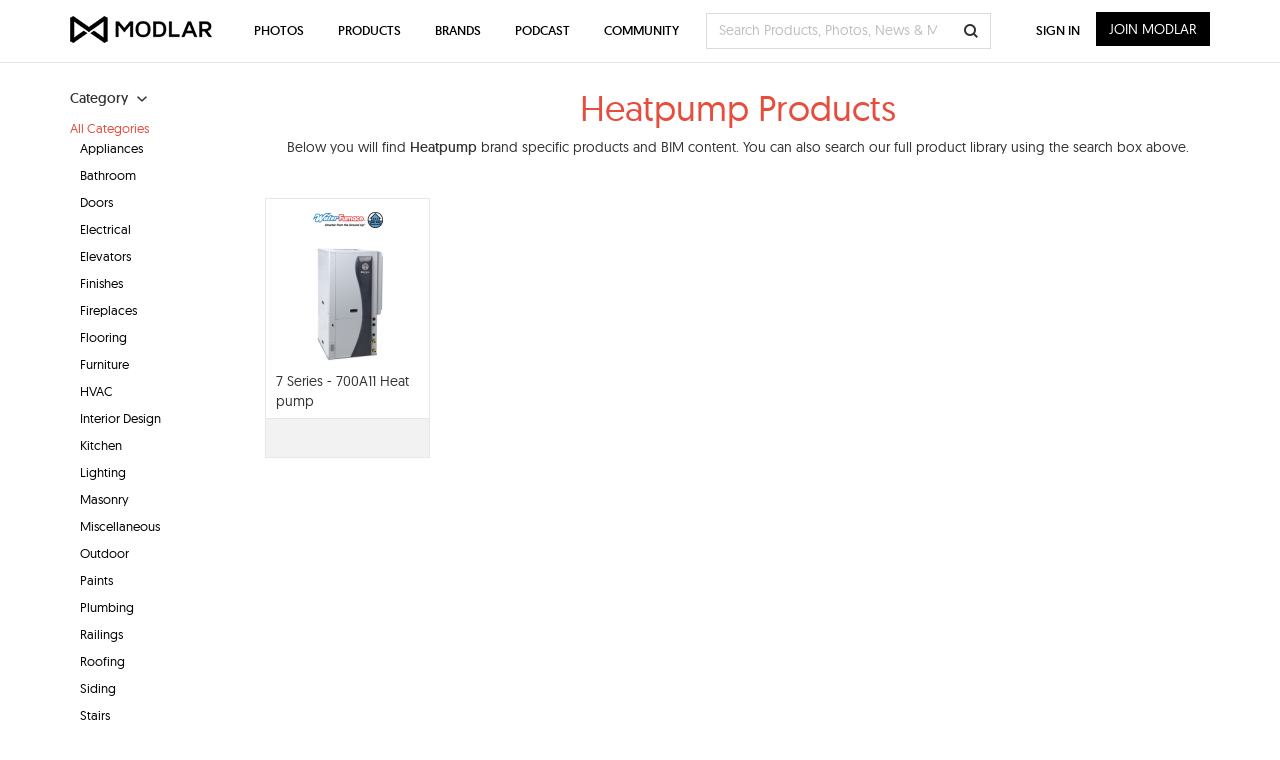

--- FILE ---
content_type: text/html; charset=UTF-8
request_url: https://www.modlar.com/search/tag/heatpump/
body_size: 16218
content:
<!DOCTYPE html>
<html xmlns="http://www.w3.org/1999/xhtml" xmlns:og="http://ogp.me/ns#" xmlns:fb="https://www.facebook.com/2008/fbml">
<head prefix="og: http://ogp.me/ns# fb: http://ogp.me/ns/fb# website: http://ogp.me/ns/fb/website#">
<meta http-equiv=Content-Type content="text/html; charset=utf-8"/>
<meta http-equiv=X-UA-Compatible content="IE=edge">
<meta name=viewport content="width=device-width, initial-scale=1">
<title>Heatpump Products - Free Download - Modlar</title>
<link rel=canonical href="https://www.modlar.com/search/tag/heatpump/"/>
<meta name=description content="Download quality Heatpump Products free, including brand specific BIM content..."/>
<meta name=keywords content="heatpump, bim, building information modeling, modlar"/>
<meta name=twitter:card content=summary>
<meta name=twitter:site content="@ModlarHQ">
<meta name=twitter:site:id content=31695944>
<meta property=fb:app_id content=214292845250622 />
<meta property=og:site_name content=Modlar />
<meta property=og:type content=website />
<meta property=og:url content="https://www.modlar.com/search/tag/heatpump/"/>
<meta property=og:title content="BIM Content Library"/>
<meta property=og:description content="Modlar's collection of brand specific and generic BIM content (in a large range of BIM formats) to use with your projects."/>
<meta property=og:image content="https://cdn.modlar.com/img/facebook/fb_modlar_icn.png"/>
<meta name=apple-mobile-web-app-capable content=yes>
<meta name=apple-mobile-web-app-status-bar-style content=black>
<link rel=apple-touch-icon-precomposed href="https://cdn.modlar.com/img/ios/apple-touch-icon.png"/>
<link href="https://www.modlar.com/favicon.ico" rel="shortcut icon"/>
<link rel=mask-icon href="https://cdn.modlar.com/img/layout/logo_modlar.svg" color=black>
<script type="dfdd394efdc86a440ba7b486-text/javascript">function getDevicePixelRatio(){if(typeof window.devicePixelRatio==='undefined'){return 1;}return window.devicePixelRatio;}document.cookie='devicePixelRatio='+getDevicePixelRatio()+'; path=/';</script><link href="/bootstrap/css/bootstrap.min.1510552591.css" rel=stylesheet type="text/css"/>
<link href="/js/jquery/jquery-ui-1.9.0/css/smoothness/jquery-ui-1.9.0.min.1510552593.css" rel=stylesheet type="text/css">
<link href="/js/plugins/jscrollpane/style/jquery.jscrollpane.1510552593.css" rel=stylesheet type="text/css"/><link href="/css/common.1680934400.css" rel=stylesheet type="text/css"/>
<link href="/css/bootstrap-override.1549695149.css" rel=stylesheet type="text/css"/>
<link href="/inc/fonts/black-tie/css/black-tie.min.1510552592.css" rel=stylesheet type="text/css"/>
<link href="/inc/fonts/font-awesome/css/font-awesome.min.1510552592.css" rel=stylesheet type="text/css"/>
<link href="/js/plugins/bootstrap-select/bootstrap-select.min.1510552593.css" rel=stylesheet type="text/css"/>
<link href="/css/products.1680934400.css" rel=stylesheet type="text/css"/>
<!--[if lt IE 9]>
	<script src="https://oss.maxcdn.com/libs/html5shiv/3.7.0/html5shiv.js"></script>
	<script src="https://oss.maxcdn.com/libs/respond.js/1.4.2/respond.min.js"></script>
<![endif]-->
<script src="https://www.googletagmanager.com/gtag/js?id=G-XESBYTYMQZ" async type="dfdd394efdc86a440ba7b486-text/javascript"></script>
<script type="dfdd394efdc86a440ba7b486-text/javascript">window.dataLayer=window.dataLayer||[];function gtag(){dataLayer.push(arguments);}gtag('js',new Date());gtag('config','G-XESBYTYMQZ');</script>
<script type="dfdd394efdc86a440ba7b486-text/javascript">(function(h,o,t,j,a,r){h.hj=h.hj||function(){(h.hj.q=h.hj.q||[]).push(arguments)};h._hjSettings={hjid:3793729,hjsv:6};a=o.getElementsByTagName('head')[0];r=o.createElement('script');r.async=1;r.src=t+h._hjSettings.hjid+j+h._hjSettings.hjsv;a.appendChild(r);})(window,document,'https://static.hotjar.com/c/hotjar-','.js?sv=');</script>
<script type="dfdd394efdc86a440ba7b486-text/javascript">var $buoop={notify:{i:-2,f:-2,o:-2,s:-2,c:-2},unsecure:true,unsupported:false,api:5,text:"We've detected that you're using an out-of-date browser. Update your browser for more security, speed and the best possible experience on our site.",url:'/browser/'};function $buo_f(){var e=document.createElement('script');e.src='//browser-update.org/update.min.js';document.body.appendChild(e);};try{document.addEventListener('DOMContentLoaded',$buo_f,false)}catch(e){window.attachEvent('onload',$buo_f)}</script><script src="https://www.google.com/recaptcha/api.js?render=6LdrAS4aAAAAAOpcsnXkI1clagnsrXBsGxxYRznx" type="dfdd394efdc86a440ba7b486-text/javascript"></script>
</head>
<body><noscript><meta HTTP-EQUIV="refresh" content="0;url='http://www.modlar.com/search/tag/heatpump/?PageSpeed=noscript'" /><style><!--table,div,span,font,p{display:none} --></style><div style="display:block">Please click <a href="http://www.modlar.com/search/tag/heatpump/?PageSpeed=noscript">here</a> if you are not redirected within a few seconds.</div></noscript>
<div id=fb-root></div>
<script type="dfdd394efdc86a440ba7b486-text/javascript">window.fbAsyncInit=function(){FB.init({appId:'214292845250622',xfbml:true,version:'v10.0',cookie:true,status:true});FB.getLoginStatus(function(response){if(response.status==='connected'){var uid=response.authResponse.userID;var accessToken=response.authResponse.accessToken;}else if(response.status==='not_authorized'){}});};(function(d,s,id){var js,fjs=d.getElementsByTagName(s)[0];if(d.getElementById(id))return;js=d.createElement(s);js.id=id;js.src="//connect.facebook.net/en_US/sdk.js";fjs.parentNode.insertBefore(js,fjs);}(document,'script','facebook-jssdk'));</script>
<div class=umsg>
</div>
<div id=cnt-outer>
<div id=cnt-inner>
<div class=container style="margin-top:5px;">
<div class=row>
<div class="col-xs-12 col-sm-3 col-md-3 col-lg-2">
<div id=product-category-nav>
<div class=filter-title><strong>Category<i class="btb bt-angle-down"></i></strong></div>
<div class=category-nav-list><div id=category-li-all class="category category-active"><a href="/product/" id=category-all class="category-link active">All Categories</a><div id=category-li-1 class="category children-list"><a href="/products/appliances/" id=category-1 class=category-link>Appliances</a></div><div id=category-li-12 class="category children-list"><a href="/products/bathroom/" id=category-12 class=category-link>Bathroom</a></div><div id=category-li-50 class="category children-list"><a href="/products/doors/" id=category-50 class=category-link>Doors</a></div><div id=category-li-72 class="category children-list"><a href="/products/electrical/" id=category-72 class=category-link>Electrical</a></div><div id=category-li-95 class="category children-list"><a href="/products/elevators/" id=category-95 class=category-link>Elevators</a></div><div id=category-li-35 class="category children-list"><a href="/products/finishes/" id=category-35 class=category-link>Finishes</a></div><div id=category-li-112 class="category children-list"><a href="/products/fireplaces/" id=category-112 class=category-link>Fireplaces</a></div><div id=category-li-121 class="category children-list"><a href="/products/flooring/" id=category-121 class=category-link>Flooring</a></div><div id=category-li-142 class="category children-list"><a href="/products/furniture/" id=category-142 class=category-link>Furniture</a></div><div id=category-li-159 class="category children-list"><a href="/products/hvac/" id=category-159 class=category-link>HVAC</a></div><div id=category-li-150 class="category children-list"><a href="/products/interior-design/" id=category-150 class=category-link>Interior Design</a></div><div id=category-li-184 class="category children-list"><a href="/products/kitchen/" id=category-184 class=category-link>Kitchen</a></div><div id=category-li-203 class="category children-list"><a href="/products/lighting/" id=category-203 class=category-link>Lighting</a></div><div id=category-li-220 class="category children-list"><a href="/products/masonry/" id=category-220 class=category-link>Masonry</a></div><div id=category-li-360 class="category children-list"><a href="/products/miscellaneous/" id=category-360 class=category-link>Miscellaneous</a></div><div id=category-li-362 class="category children-list"><a href="/products/outdoor/" id=category-362 class=category-link>Outdoor</a></div><div id=category-li-237 class="category children-list"><a href="/products/paints/" id=category-237 class=category-link>Paints</a></div><div id=category-li-244 class="category children-list"><a href="/products/plumbing/" id=category-244 class=category-link>Plumbing</a></div><div id=category-li-257 class="category children-list"><a href="/products/railings/" id=category-257 class=category-link>Railings</a></div><div id=category-li-266 class="category children-list"><a href="/products/roofing/" id=category-266 class=category-link>Roofing</a></div><div id=category-li-286 class="category children-list"><a href="/products/siding/" id=category-286 class=category-link>Siding</a></div><div id=category-li-304 class="category children-list"><a href="/products/stairs/" id=category-304 class=category-link>Stairs</a></div><div id=category-li-309 class="category children-list"><a href="/products/stone/" id=category-309 class=category-link>Stone</a></div><div id=category-li-331 class="category children-list"><a href="/products/walls/" id=category-331 class=category-link>Walls</a></div><div id=category-li-346 class="category children-list"><a href="/products/windows/" id=category-346 class=category-link>Windows</a></div></div></div>
</div>
</div>
<div class="col-xs-12 col-sm-9 col-md-9 col-lg-10">
<div class=srnd style="margin-bottom:21px;">
<div class=srnd-hdr>
<div class=row>
<div class="col-xs-12 col-sm-12 col-md-12 col-lg-12">
<h1 class="modlar-product-title ctr">Heatpump Products</h1>
</div>
</div>
</div>
<div class=srnd-cnt>
<p class=ctr>Below you will find <strong>Heatpump</strong> brand specific products and BIM content. You can also search our full product library using the search box above.</p>
</div>
</div>
<div id=products class=row>
<div id=product-8768 class="col-xs-6 col-sm-3 col-md-3 col-lg-2 product">
<div class=product-srnd>
<div class=product-img>
<div class=avatar><a href="/brands/waterfurnace-international-inc/" id=brand1316 class=trkg-brand-click><img src="https://cdn.modlar.com/brands/1316/logo/s_70_35_lq/wf_logo.png" data-hq-src="https://cdn.modlar.com/brands/1316/logo/s_70_35/wf_logo.png" alt="WaterFurnace International Inc Modlar Brand" title="WaterFurnace International Inc Modlar Brand" class="img-responsive "/></a></div>	<a href="/brands/waterfurnace-international-inc/7-series-700a11-heat-pump/" id=product8768 class=trkg-product-click data-click-from=product-tag><img src="https://cdn.modlar.com/products/8768/img/s_163_122_lq/7_series_700a11_heat_pump_547bed957a8e8.png" data-hq-src="https://cdn.modlar.com/products/8768/img/s_163_122/7_series_700a11_heat_pump_547bed957a8e8.png" width=163 height=122 alt="7 Series - 700A11 Heat pump" title="7 Series - 700A11 Heat pump" class="img-responsive "/></a>
</div>
<div class=product-info>
<div class=product-title><a href="/brands/waterfurnace-international-inc/7-series-700a11-heat-pump/" title="7 Series - 700A11 Heat pump" id=product8768 class="black trkg-product-click" data-click-from=product-tag>7 Series - 700A11 Heat pump</a></div>
<div class="product-hidden text-muted"><p>The WaterFurnace 7 Series provides homeowners the ultima...</p></div>
</div>
<div class=product-ftr>
<a id=save-product-8768 href="/sign-up/" data-auth-action=product_save data-auth-action-id=8768 class="modlar-btn save-to-folder">SAVE</a>
<a id=product8768 href="/brands/waterfurnace-international-inc/7-series-700a11-heat-pump/" class="modlar-btn view-product trkg-product-click" data-click-from=product-tag>VIEW</a>
</div>
</div>
</div>
</div>
</div>
</div>
</div>
</div>
</div>
<nav>
<div id=modlar-nav class="navbar navbar-default navbar-fixed-top" role=navigation>
<div class=container>
<div class=navbar-header>
<button id=mobile-search type=button class=navbar-search-mobile data-toggle=collapse data-target="#nav-mobile-search" onclick="if (!window.__cfRLUnblockHandlers) return false; update_mobile_form();" data-cf-modified-dfdd394efdc86a440ba7b486-=""><i class="btb bt-search"></i></button>
<button type=button class=navbar-toggle data-toggle=collapse data-target=.modlar-header>
<span class=sr-only>Toggle navigation</span>
<span class=icon-bar></span>
<span class=icon-bar></span>
<span class=icon-bar></span>
<span class=icon-bar></span>
</button>
<a class=navbar-brand href="/"></a>
</div>
<button id=tablet-search type=button class=navbar-search-tablet data-toggle=collapse data-target="#nav-mobile-search" onclick="if (!window.__cfRLUnblockHandlers) return false; update_mobile_form();" data-cf-modified-dfdd394efdc86a440ba7b486-=""><i class="btb bt-search"></i></button>
<div class="collapse navbar-collapse modlar-header">
<ul class="nav navbar-nav navbar-left visible-xs-block">
<li><a href="/photos/">Photos</a></li>
<li><a href="/products/">Products</a></li>
<li><a href="/brands/">Brands</a></li>
<li><a href="/news/">News</a></li>
<li><a href="/modernarchitect/">Podcast</a></li>
<li><a href="/answers/">Q &amp; A</a></li>
<li><a href="/bim-cad-sharing/">BIM/CAD Sharing</a></li>
</ul>
<ul class="nav navbar-nav navbar-left hidden-xs">
<li class=dropdown>
<a href="/photos/">Photos</a>
<ul class="dropdown-menu photos">
<li class=photo-collections>
<div class=dropdown-menu-subtitle><a href="/photos/collections/">Explore Photo Collections</a></div>
<div class=dropdown-menu-border></div>
</li>
<li>
<div class=dropdown-menu-subtitle>Browse Photos by Project Type</div>
<div class=pull-left>
<a href="/photos/art-and-entertainment/">Art and Entertainment</a><a href="/photos/cafes-and-restaurants/">Cafes and Restaurants</a><a href="/photos/commercial-and-retail/">Commercial and Retail</a><a href="/photos/exhibitions-and-events/">Exhibitions and Events</a><a href="/photos/healthcare/">Healthcare</a>	</div>
<div class=pull-left>
<a href="/photos/industrial-design/">Industrial Design</a><a href="/photos/industry/">Industry</a><a href="/photos/infrastructures/">Infrastructures</a><a href="/photos/interiors/">Interiors</a><a href="/photos/offices/">Offices</a>	</div>
<div class=pull-left>
<a href="/photos/public-buildings/">Public Buildings</a><a href="/photos/public-spaces-and-landscape/">Public Spaces and Landscape</a><a href="/photos/recovery-restoration-and-refurbishment/">Recovery, Restoration and Refurbishment</a><a href="/photos/religious-buildings/">Religious Buildings</a><a href="/photos/residential-buildings/">Residential Buildings</a>	</div>
<div class=pull-left>
<a href="/photos/skyscrapers/">Skyscrapers</a><a href="/photos/sport-and-leisure/">Sport and Leisure</a><a href="/photos/teaching-and-research/">Teaching and Research</a><a href="/photos/tourism-and-wellness/">Tourism and Wellness</a><a href="/photos/urban-planning/">Urban Planning</a>	<a href="/photos/"><strong>View All</strong></a>	</div>
</li>
</ul>
</li>
<li class=dropdown>
<a href="/products/">Products</a>
<ul class="dropdown-menu products">
<li>
<div class=dropdown-menu-subtitle>Browse Products by Category</div>
<div class=pull-left>
<a href="/products/appliances/">Appliances</a><a href="/products/bathroom/">Bathroom</a><a href="/products/doors/">Doors</a><a href="/products/electrical/">Electrical</a><a href="/products/elevators/">Elevators</a>	</div>
<div class=pull-left>
<a href="/products/finishes/">Finishes</a><a href="/products/fireplaces/">Fireplaces</a><a href="/products/flooring/">Flooring</a><a href="/products/furniture/">Furniture</a><a href="/products/hvac/">HVAC</a>	</div>
<div class=pull-left>
<a href="/products/interior-design/">Interior Design</a><a href="/products/kitchen/">Kitchen</a><a href="/products/lighting/">Lighting</a><a href="/products/masonry/">Masonry</a><a href="/products/miscellaneous/">Miscellaneous</a>	</div>
<div class=pull-left>
<a href="/products/outdoor/">Outdoor</a><a href="/products/paints/">Paints</a><a href="/products/plumbing/">Plumbing</a><a href="/products/railings/">Railings</a><a href="/products/roofing/">Roofing</a>	</div>
<div class=pull-left>
<a href="/products/siding/">Siding</a><a href="/products/stairs/">Stairs</a><a href="/products/stone/">Stone</a><a href="/products/walls/">Walls</a><a href="/products/windows/">Windows</a>	<a href="/products/"><strong>View All</strong></a>	</div>
<div class=clearfix></div>
<div class=dropdown-menu-border></div>
</li>
<li>
<div class="dropdown-menu-subtitle pull-left browse-project-types">Browse Products by Project Type</div>
<div class=pull-left><a href="/products/project-type/residential/">Residential</a></div>
<div class=pull-left><a href="/products/project-type/commercial/">Commercial</a></div>
</li>
</ul>
</li>
<li class=dropdown>
<a href="/brands/">Brands</a>
<ul class="dropdown-menu brands">
<li class=brand-index>
<div><strong>Brand Index</strong></div>
<span><a href="/brands/a/">A</a></span>
<span><a href="/brands/b/">B</a></span>
<span><a href="/brands/c/">C</a></span>
<span><a href="/brands/d/">D</a></span>
<span><a href="/brands/e/">E</a></span>
<span><a href="/brands/f/">F</a></span>
<span><a href="/brands/g/">G</a></span>
<span><a href="/brands/h/">H</a></span>
<span><a href="/brands/i/">I</a></span>
<span><a href="/brands/j/">J</a></span>
<span><a href="/brands/k/">K</a></span>
<span><a href="/brands/l/">L</a></span>
<span><a href="/brands/m/">M</a></span>
<span><a href="/brands/n/">N</a></span>
<span><a href="/brands/o/">O</a></span>
<span><a href="/brands/p/">P</a></span>
<span><a href="/brands/q/">Q</a></span>
<span><a href="/brands/r/">R</a></span>
<span><a href="/brands/s/">S</a></span>
<span><a href="/brands/t/">T</a></span>
<span><a href="/brands/u/">U</a></span>
<span><a href="/brands/v/">V</a></span>
<span><a href="/brands/w/">W</a></span>
<span><a href="/brands/x/">X</a></span>
<span><a href="/brands/y/">Y</a></span>
<span><a href="/brands/z/">Z</a></span>
<span><a href="/brands/0-9/">0-9</a></span>
<span><a href="/brands/"><strong>View All</strong></a></span>
</li>
<li class=featured-brands>
<div><strong>Featured Brands</strong></div>
<a href="/brands/moso-bamboo-outdoor"><img src="https://cdn.modlar.com/brands/3026/logo/s_93_39/moso_bamboo_outdoor_684b58ddf1a2f.jpeg" width=93 height=39 alt="MOSO® Bamboo Outdoor Modlar Brand" title="MOSO® Bamboo Outdoor Modlar Brand"/></a>
<a href="/brands/ppg-paints"><img src="https://cdn.modlar.com/brands/3024/logo/s_93_39/ppg_paints_64404718666dd.png" width=93 height=39 alt="PPG Paints Modlar Brand" title="PPG Paints Modlar Brand"/></a>
<a href="/brands/freeaxez"><img src="https://cdn.modlar.com/brands/3027/logo/s_93_39/freeaxez_687511f0a1671.png" width=93 height=39 alt="FreeAxez Modlar Brand" title="FreeAxez Modlar Brand"/></a>
<a href="/brands/delta-faucet"><img src="https://cdn.modlar.com/brands/43/logo/s_93_39/delta_faucet_63657684a5d1c.png" width=93 height=39 alt="Delta Faucet Modlar Brand" title="Delta Faucet Modlar Brand"/></a>
<a href="/brands/brizo"><img src="https://cdn.modlar.com/brands/42/logo/s_93_39/brizo_56e8cc27b2346.jpg" width=93 height=39 alt="Brizo Modlar Brand" title="Brizo Modlar Brand"/></a>
<a href="/brands/durasein"><img src="https://cdn.modlar.com/brands/3023/logo/s_93_39/durasein_62bbb67b533fb.png" width=93 height=39 alt="Durasein Modlar Brand" title="Durasein Modlar Brand"/></a>
</li>
</ul>
</li>
<li><a href="/modernarchitect/">Podcast</a></li>
<li class=dropdown>
<a href="/answers/">Community</a>
<ul class=dropdown-menu>
<li><a href="/news/">News</a></li>
<li><a href="/answers/">Q &amp; A</a></li>
<li><a href="/bim-cad-sharing/">BIM/CAD Sharing</a></li>
</ul>
</li>
</ul>
<div id=modlar-search>
<form action="/search/" method=post role=form class="navbar-form navbar-left">
<input type=hidden name=action value=search />
<input type=hidden id=modlar-search-type name=modlar-search-type value=products />
<input id=modlar-search-box name=q type=text value="" class=form-control placeholder="Search Products, Photos, News & More..." autocomplete=off>
<button type=submit class="btn btn-modlar-search"><i class="btb bt-search"></i></button>
</form>
<div id=modlar-search-autocomplete></div>
</div>
<ul class="nav navbar-nav navbar-right">
<li><a href="/sign-in/" class=btn-sign-in>Sign In</a></li>
<li><a href="/sign-up/" class="btn btn-join-now">Join Modlar</a></li>
</ul>
</div>
<div id=nav-mobile-search class=collapse>
<form action="/search/" method=post role=form class=navbar-form>
<input type=hidden name=action value=search />
<input type=hidden id=modlar-mobile-search-type name=modlar-search-type value=products />
<div class=form-group><input name=q type=text value="" class=form-control placeholder="Search Products, Photos, News & More..."/></div>
<button type=submit class="btn btn-modlar-search"><i class="btb bt-search"></i></button>
</form>
</div>
<script type="dfdd394efdc86a440ba7b486-text/javascript">function update_mobile_form(e){$('#mobile-search').css('color',(($('#mobile-search').css('color')=='rgb(231, 76, 60)')?'':'rgb(231, 76, 60)'));}</script>
</div>
</div>
</nav>
<footer>
<div class=container>
<div class=row>
<div class="col-xs-12 col-sm-3 col-md-3 col-lg-3">
<div class=footer-col>
<a href="/" class=footer-logo><img src="https://cdn.modlar.com/img/layout/logo_modlar_footer_white_565f91649455d.png" width=210 height=40 /></a>
<p>
Modlar Headquarters<br/>
68 S Grove Ave, Elgin, IL 60120 USA
</p>
<p>
Advertising<br/>
+1 (224) 290-8633<br/>
<a href="/cdn-cgi/l/email-protection#8af9ebe6eff9cae7e5eee6ebf8a4e9e5e7"><span class="__cf_email__" data-cfemail="cab9aba6afb98aa7a5aea6abb8e4a9a5a7">[email&#160;protected]</span></a>
</p>
<p>
Support<br/>
+1 (224) 345-2315<br/>
<a href="/cdn-cgi/l/email-protection#d3babdb5bc93bebcb7bfb2a1fdb0bcbe"><span class="__cf_email__" data-cfemail="0b62656d644b66646f676a7925686466">[email&#160;protected]</span></a>
</p>
</div>
<div class=footer-col>
<p>
Modlar UK & Europe<br/>
Atrium Camden, 2 North Yard,<br/>
Chalk Farm Rd, London NW1 8AH
</p>
<p>
Advertising<br/>
+44 (0) 203 365 6255<br/>
<a href="/cdn-cgi/l/email-protection#a8dbc9c4cddbe8c5c7ccc4c9da86cbc7c5"><span class="__cf_email__" data-cfemail="25564449405665484a414944570b464a48">[email&#160;protected]</span></a>
</p>
<p>
Support<br/>
<a href="/cdn-cgi/l/email-protection#422b2c242d022f2d262e23306c212d2f"><span class="__cf_email__" data-cfemail="f39a9d959cb39e9c979f9281dd909c9e">[email&#160;protected]</span></a>
</p>
</div>
</div>
<div class="col-xs-12 col-sm-9 col-md-9 col-lg-9">
<div class=row>
<div class="col-xs-12 col-sm-3 col-md-3 col-lg-3">
<div class=footer-col>
<h4>Anguleris</h4>
<div>
<p><a href="https://anguleris.com/brands" target=_blank>Anguleris Brands</a></p>
<p><a href="https://anguleris.com/leadership" target=_blank>Anguleris Leadership</a></p>
<p><a href="https://anguleris.com/bim-strategy" target=_blank>BIM Strategy</a></p>
<p><a href="https://anguleris.com/bim-strategy/bim-content-creation" target=_blank>BIM/Revit Content Creation</a></p>
<p><a href="https://anguleris.com/bim-strategy/intelligent-distribution" target=_blank>BIM Content Hosting</a></p>
<p><a href="https://anguleris.com/specifications/masterspec" target=_blank>MasterSpec&reg;</a></p>
<p><a href="https://anguleris.com/bim-strategy/custom-bim-configurators" target=_blank>Custom Revit Configurators</a></p>
<p><a href="https://anguleris.com/sample-programs" target=_blank>Sample Fulfillment</a></p>
</div>
</div>
</div>
<div class="col-xs-12 col-sm-3 col-md-3 col-lg-3">
<div class=footer-col>
<h4>Modlar</h4>
<div>
<p><a href="/about/">About Modlar</a></p>
<p><a href="/testimonials/">Testimonials</a></p>
<p><a href="/careers/">Careers</a></p>
<p><a href="/contact/">Contact Us</a></p>
</div>
</div>
</div>
<div class="col-xs-12 col-sm-3 col-md-3 col-lg-3">
<div class=footer-col>
<h4>Community</h4>
<div>
<p><a href="/photos/">Architecture Inspiration</a></p>
<p><a href="/news/">News</a></p>
<p><a href="/modernarchitect/">The Modern Architect Podcast</a></p>
</div>
</div>
</div>
<div class="col-xs-12 col-sm-3 col-md-3 col-lg-3">
<div class=footer-col>
<h4>Resources</h4>
<div>
<p><a href="/answers/">Give Answers</a></p>
<p><a href="/my-modlar/bim-objects/">Upload BIM/CAD</a></p>
<p><a href="https://market.bimsmith.com/" target=_blank>Revit Families</a></p>
<p><a href="https://forge.bimsmith.com/welcome" target=_blank>Revit Configurator</a></p>
<p><a href="https://bimsmith.com/help/revit" target=_blank>Revit Help</a></p>
<p><a href="https://www.swatchbox.com/" target=_blank>Material Samples</a></p>
</div>
</div>
</div>
</div>
<div class=row>
<div class="col-xs-12 col-sm-3 col-md-3 col-lg-3">
<div class=footer-col>
<h4>For Brands</h4>
<div>
<p><a href="/sales/">Advertise with Modlar</a></p>
<p><a href="/my-modlar/brands/">Create Your Brand Page</a></p>
<p><a href="/page/">Brand Pages</a></p>
</div>
</div>
</div>
<div class="col-xs-12 col-sm-3 col-md-3 col-lg-3">
<div class=footer-col>
<h4>Follow Modlar</h4>
<p><a href="https://www.linkedin.com/company/modlar" target=_blank>LinkedIn</a></p>
<p><a href="https://pinterest.com/modlar/" target=_blank>Pinterest</a></p>
<p><a href="https://www.instagram.com/modlarhq/" target=_blank>Instagram</a></p>
<p><a href="https://www.facebook.com/modlar" target=_blank>Facebook</a></p>
<p><a href="https://twitter.com/ModlarHQ" target=_blank>Twitter</a></p>
</div>
</div>
</div>
</div>
</div>
<div class="row footer">
<div class="col-xs-12 col-sm-6 col-md-6 col-lg-6">
<div class=pull-left><a href="/"><img src="https://cdn.modlar.com/img/layout/logo_modlar_footer.png" width=90 height=17 /></a></div>
</div>
<div class="col-xs-12 col-sm-6 col-md-6 col-lg-6">
<div class=pull-right>&copy; 2026 Modlar <span>/</span> <a href="/privacy/">Privacy</a> <span>/</span> <a href="/terms-of-use/">Terms of use</a> <span>/</span> <a href="/rss/">RSS</a></div>
</div>
</div>
</div>
</footer>
<a href="#" id=totop class=modlar-btn><i class="btr bt-angle-up"></i> <span>Top</span></a>
<div id=hidden-check-xs class=hidden-xs></div>
<div id=hidden-check-sm class=hidden-sm></div>
<div id=hidden-check-md class=hidden-md></div>
<div id=hidden-check-lg class=hidden-lg></div>
<script data-cfasync="false" src="/cdn-cgi/scripts/5c5dd728/cloudflare-static/email-decode.min.js"></script><script src="/js/jquery/jquery.min.1510552593.js" type="dfdd394efdc86a440ba7b486-text/javascript"></script>
<script src="/js/jquery/jquery-migrate.min.1510552593.js" type="dfdd394efdc86a440ba7b486-text/javascript"></script>
<script src="/js/jquery/jquery-ui-1.9.0/js/jquery-ui-1.9.0.min.1510552593.js" type="dfdd394efdc86a440ba7b486-text/javascript"></script>
<script src="/js/modlar/jquery-extend.1510552593.js" type="dfdd394efdc86a440ba7b486-text/javascript"></script>
<script src="/js/plugins/jquery-visible/jquery.visible.min.1510552593.js" type="dfdd394efdc86a440ba7b486-text/javascript"></script>
<script src="/js/plugins/jscrollpane/script/jquery.mousewheel.1510552593.js" type="dfdd394efdc86a440ba7b486-text/javascript"></script>
<script src="/js/plugins/jscrollpane/script/jquery.jscrollpane.min.1510552593.js" type="dfdd394efdc86a440ba7b486-text/javascript"></script><script type="dfdd394efdc86a440ba7b486-text/javascript">function social_popup(shareType,width,height,href){var top=($(window).height()-height)/2;var left=($(window).width()-width)/2;switch(shareType){case'twitter':case'linkedin':case'pinterest':var url=href;break;}var opts='status=1'+',width='+width+',height='+height+',top='+top+',left='+left;window.open(url,'modlar',opts);}function time_between_short(start,end){var month_names=['January','February','March','April','May','June','July','August','September','October','November','December'];var start=new Date(start*1000);if(!end){var end=new Date().getTime();}else{var end=new Date(end*1000);}var time=end-start;if(time<60000){return'1m';}if(60000<time&&time<3600000){return Math.round(time/60000,0)+'m';}if(3600000<=time&&time<86400000){return Math.round(time/3600000,0)+'h';}if(86400000<=time&&time<604800000){return Math.round(time/86400000,0)+'d';}if(604800000<=time&&time<29030400000){var month_name=month_names[start.getUTCMonth()];return month_name.substr(0,3)+' '+start.getUTCDate()}if(time>29030400000){return start.getUTCFullYear();}}function time_limit(createstamp,minutes){var createstamp=createstamp*1000;if(!minutes){var minutes_to_seconds=60*60*1000;}else{var minutes_to_seconds=minutes*60*1000;}var current_time=new Date().getTime();if(current_time<(createstamp+minutes_to_seconds)){var timeleft=(createstamp+minutes_to_seconds)-current_time;return timeleft;}else{return false;};}function excerpt(str,max,dot,read_more){if(str&&max){if(str.length>max){str=(str.substr(0,max)).trim();if(str.substr(str.length-1)=='.'){str=(str.substr(0,str.length-1)).trim();}if(str.substr(str.length-2)=='. '){str=(str.substr(0,str.length-2)).trim();}if(dot){str=str+'...';}if(read_more){str=str+' '+read_more;}}return str;}}function shuffle(array,limit){var currentIndex=array.length,temporaryValue,randomIndex;while(0!==currentIndex){randomIndex=Math.floor(Math.random()*currentIndex);currentIndex-=1;temporaryValue=array[currentIndex];array[currentIndex]=array[randomIndex];array[randomIndex]=temporaryValue;}if(limit){return array.slice(0,limit);}else{return array;}}function addslashes(string){return string.replace(/\\/g,'\\\\').replace(/\u0008/g,'\\b').replace(/\t/g,'\\t').replace(/\n/g,'\\n').replace(/\f/g,'\\f').replace(/\r/g,'\\r').replace(/'/g,'\\\'').replace(/"/g,'\\"');}function get_parameter_by_name(name,url){if(!url){url=window.location.href;}name=name.replace(/[\[\]]/g,"\\$&");var regex=new RegExp("[?&]"+name+"(=([^&#]*)|&|#|$)"),results=regex.exec(url);if(!results){return null;}if(!results[2]){return'';}return decodeURIComponent(results[2].replace(/\+/g," "));}function update_query_string(key,value,url){if(!url){url=window.location.href;}var re=new RegExp("([?&])"+key+"=.*?(&|#|$)(.*)","gi"),hash;if(re.test(url)){if(typeof value!=='undefined'&&value!==null){return url.replace(re,'$1'+key+"="+value+'$2$3');}else{hash=url.split('#');url=hash[0].replace(re,'$1$3').replace(/(&|\?)$/,'');if(typeof hash[1]!=='undefined'&&hash[1]!==null){url+='#'+hash[1];}return url;}}else{if(typeof value!=='undefined'&&value!==null){var separator=url.indexOf('?')!==-1?'&':'?';hash=url.split('#');url=hash[0]+separator+key+'='+value;if(typeof hash[1]!=='undefined'&&hash[1]!==null){url+='#'+hash[1];}return url;}else{return url;}}}function parseQueryStringToDictionary(queryString){var dictionary={};if(queryString.indexOf('?')===0){queryString=queryString.substr(1);}var parts=queryString.split('&');for(var i=0;i<parts.length;i++){var p=parts[i];var keyValuePair=p.split('=');var key=keyValuePair[0];var value=keyValuePair[1];value=decodeURIComponent(value);value=value.replace(/\+/g,' ');dictionary[key]=value;}return dictionary;}function str_url(str){str=str.replace('“','');str=str.replace('”','');str=str.replace('″','');str=str.replace('‘','');str=str.replace('’','');str=str.replace('–','');str=str.replace('…','');str=str.replace('©','');str=str.replace('®','');str=str.replace('°','');str=str.replace('¶','');str=str.replace('¿','');str=str.replace('¡','');str=str.replace('¢','');str=str.replace('£','');str=str.replace('¥','');str=str.replace('€','');str=str.replace('™','');str=str.replace('§','');str=str.replace('&nbsp;','');str=str_special_characters(str);str=str.replace(/\s+/g,'-');str=str.replace('–','-');str=str.replace(/[^a-zA-Z0-9\.\-\_]/g,'');str=(str.substr(-1)=='-')?str.substr(0,-1):str;for(i=0;i<(substr_count(str,'-'));i++){str=str.replace('--','-');}return str.toLowerCase();}function str_special_characters(str){var a=['À','Á','Â','Ã','Ä','Å','Æ','Ç','È','É','Ê','Ë','Ì','Í','Î','Ï','Ð','Ñ','Ò','Ó','Ô','Õ','Ö','Ø','Ù','Ú','Û','Ü','Ý','ß','à','á','â','ã','ä','å','æ','ç','è','é','ê','ë','ì','í','î','ï','ñ','ò','ó','ô','õ','ö','ø','ù','ú','û','ü','ý','ÿ','Ā','ā','Ă','ă','Ą','ą','Ć','ć','Ĉ','ĉ','Ċ','ċ','Č','č','Ď','ď','Đ','đ','Ē','ē','Ĕ','ĕ','Ė','ė','Ę','ę','Ě','ě','Ĝ','ĝ','Ğ','ğ','Ġ','ġ','Ģ','ģ','Ĥ','ĥ','Ħ','ħ','Ĩ','ĩ','Ī','ī','Ĭ','ĭ','Į','į','İ','ı','Ĳ','ĳ','Ĵ','ĵ','Ķ','ķ','Ĺ','ĺ','Ļ','ļ','Ľ','ľ','Ŀ','ŀ','Ł','ł','Ń','ń','Ņ','ņ','Ň','ň','ŉ','Ō','ō','Ŏ','ŏ','Ő','ő','Œ','œ','Ŕ','ŕ','Ŗ','ŗ','Ř','ř','Ś','ś','Ŝ','ŝ','Ş','ş','Š','š','Ţ','ţ','Ť','ť','Ŧ','ŧ','Ũ','ũ','Ū','ū','Ŭ','ŭ','Ů','ů','Ű','ű','Ų','ų','Ŵ','ŵ','Ŷ','ŷ','Ÿ','Ź','ź','Ż','ż','Ž','ž','ſ','ƒ','Ơ','ơ','Ư','ư','Ǎ','ǎ','Ǐ','ǐ','Ǒ','ǒ','Ǔ','ǔ','Ǖ','ǖ','Ǘ','ǘ','Ǚ','ǚ','Ǜ','ǜ','Ǻ','ǻ','Ǽ','ǽ','Ǿ','ǿ'];var b=['A','A','A','A','A','A','AE','C','E','E','E','E','I','I','I','I','D','N','O','O','O','O','O','O','U','U','U','U','Y','s','a','a','a','a','a','a','ae','c','e','e','e','e','i','i','i','i','n','o','o','o','o','o','o','u','u','u','u','y','y','A','a','A','a','A','a','C','c','C','c','C','c','C','c','D','d','D','d','E','e','E','e','E','e','E','e','E','e','G','g','G','g','G','g','G','g','H','h','H','h','I','i','I','i','I','i','I','i','I','i','IJ','ij','J','j','K','k','L','l','L','l','L','l','L','l','l','l','N','n','N','n','N','n','n','O','o','O','o','O','o','OE','oe','R','r','R','r','R','r','S','s','S','s','S','s','S','s','T','t','T','t','T','t','U','u','U','u','U','u','U','u','U','u','U','u','W','w','Y','y','Y','Z','z','Z','z','Z','z','s','f','O','o','U','u','A','a','I','i','O','o','U','u','U','u','U','u','U','u','U','u','A','a','AE','ae','O','o'];for(i=0;i<a.length;i++){str=str.replace(a[i],b[i]);}return str;}function substr_count(string,subString,allowOverlapping){string+='';subString+='';if(subString.length<=0){return(string.length+1);}var n=0;var pos=0;var step=allowOverlapping?1:subString.length;while(true){pos=string.indexOf(subString,pos);if(pos>=0){++n;pos+=step;}else{break;}}return n;}function str_highlight(find,str){if(find&&str){var index=str.toLowerCase().indexOf(find.toLowerCase());if(index>=0){str=str.substring(0,index)+"<span>"+str.substring(index,(index+find.length))+"</span>"+str.substring(index+find.length);}}return str;}function sort_object(object){var sorted_obj={},keys=Object.keys(object);keys.sort(function(key1,key2){key1=key1.toLowerCase(),key2=key2.toLowerCase();if(key1<key2)return-1;if(key1>key2)return 1;return 0;});for(var index in keys){var key=keys[index];if(typeof object[key]=='object'&&!(object[key]instanceof Array)){sorted_obj[key]=sort_object(object[key]);}else{sorted_obj[key]=object[key];}}return sorted_obj;}function get_object_depth(object){var level=1;var key;for(key in object){if(!object.hasOwnProperty(key))continue;if(typeof object[key]=='object'){var depth=get_object_depth(object[key])+1;level=Math.max(depth,level);}}return level;}</script>
<script type="dfdd394efdc86a440ba7b486-text/javascript">$(document).ready(function(){var search_box=$('#modlar-search-box');var search_type=$('#modlar-search-type').val();var autocomplete_order=['photos','collections','products','brands','news','modernarchitect','answers','bim-cad-sharing'];var autocomplete_highlight=['photos','products'];if(search_type){var autocomplete_position=autocomplete_order.indexOf(search_type);if(autocomplete_position>-1){autocomplete_order.splice(autocomplete_position,1);autocomplete_order.unshift(search_type);if(autocomplete_highlight.indexOf(search_type)==-1){autocomplete_highlight.push(search_type);}}}autocomplete_search_val=search_box.val();search_box.bind('propertychange change click keyup input paste',function(event){if(autocomplete_search_val!=search_box.val()){autocomplete_search_val=search_box.val();autocomplete_search(autocomplete_search_val,autocomplete_order,autocomplete_highlight);}});$(document).mousemove(function(){if(!$('#modlar-search form').is(':hover')&&!$('#modlar-search-autocomplete').is(':hover')){$('#modlar-search-autocomplete').hide();}});$(search_box).click(function(){autocomplete_search_val=search_box.val();if(autocomplete_search_val){autocomplete_search(autocomplete_search_val,autocomplete_order,autocomplete_highlight);}});});function autocomplete_search(search_terms,autocomplete_order,autocomplete_highlight){var form=new FormData();form.append('search_type','autocomplete');form.append('search_terms',search_terms);form.append('highlight',autocomplete_highlight);form.append('offset',1);form.append('order','featured');var settings={'async':true,'url':'https://api.modlar.com/api/v1/globalsearch','method':'POST','processData':false,'contentType':false,'mimeType':'multipart/form-data','data':form};$.ajax(settings).done(function(response){var obj=jQuery.parseJSON(response);if(obj.error===false){build_search_autocomplete(search_terms,obj.search_results,autocomplete_order,autocomplete_highlight);}}).fail(function(){}).always(function(){});}function build_search_autocomplete(search_term,data,autocomplete_order,autocomplete_highlight){var autocomplete_html='';var type_count;var type_highlight;var type_results;var type_project_types;var type_collection_types;var type_categories;var type_topics;if(autocomplete_order){$.each(autocomplete_order,function(key,value){switch(value){case'photos':type_count=data.photo_results.total_count;if(type_count>0){type_highlight=(autocomplete_highlight&&autocomplete_highlight.indexOf('photos')>-1)?true:false;type_results=data.photo_results.photos;type_project_types=data.photo_results.project_types;autocomplete_html+='<div>';autocomplete_html+='<span'+((type_highlight)?' class="ac-highlight"':'')+'>PHOTOS</span>';if(type_results){if(type_highlight){autocomplete_html+='<div class="ac-results">';for(i=0;i<type_results.length;i++){autocomplete_html+='<a href="'+type_results[i].path+'">'+str_highlight(search_term,excerpt(type_results[i].title,48,true,false))+'</a>';}autocomplete_html+='</div>';}if(!type_highlight||(type_highlight&&type_count>2)){autocomplete_html+='<div class="ac-search-term"><a href="/search/photos/query/'+search_term+'/">"'+search_term+'" in <span>photos</span></a></div>';}}if(type_highlight&&type_project_types){autocomplete_html+='<div class="ac-categories">';for(i=0;i<type_project_types.length;i++){autocomplete_html+='<a href="/search/photos/'+type_project_types[i].path.replace(/\//g,'--')+'/">"'+type_project_types[i].name+'" in <span>photos</span></a>';}autocomplete_html+='</div>';}autocomplete_html+='</div>';}break;case'collections':type_count=data.collection_results.total_count;if(type_count>0){type_highlight=(autocomplete_highlight&&autocomplete_highlight.indexOf('collections')>-1)?true:false;type_results=data.collection_results.collections;type_collection_types=data.collection_results.collection_types;autocomplete_html+='<div>';autocomplete_html+='<span'+((type_highlight)?' class="ac-highlight"':'')+'>COLLECTIONS</span>';if(type_results){if(type_highlight){autocomplete_html+='<div class="ac-results">';for(i=0;i<type_results.length;i++){autocomplete_html+='<a href="'+type_results[i].path+'">'+str_highlight(search_term,excerpt(type_results[i].title,48,true,false))+'</a>';}autocomplete_html+='</div>';}if(!type_highlight||(type_highlight&&type_count>2)){autocomplete_html+='<div class="ac-search-term"><a href="/search/collections/query/'+search_term+'/">"'+search_term+'" in <span>collections</span></a></div>';}}if(type_highlight&&type_collection_types){autocomplete_html+='<div class="ac-categories">';for(i=0;i<type_collection_types.length;i++){autocomplete_html+='<a href="/search/collections/'+type_collection_types[i].path.replace(/\//g,'--')+'/">"'+type_collection_types[i].name+'" in <span>collections</span></a>';}autocomplete_html+='</div>';}autocomplete_html+='</div>';}break;case'products':type_count=data.product_results.total_count;if(type_count>0){type_highlight=(autocomplete_highlight&&autocomplete_highlight.indexOf('photos')>-1)?true:false;type_results=data.product_results.products;type_categories=data.product_results.categories;autocomplete_html+='<div>';autocomplete_html+='<span'+((type_highlight)?' class="ac-highlight"':'')+'>PRODUCTS</span>';if(type_results){if(type_highlight){autocomplete_html+='<div class="ac-results">';for(i=0;i<type_results.length;i++){autocomplete_html+='<a href="'+type_results[i].path+'">'+str_highlight(search_term,excerpt(type_results[i].title,48,true,false))+'</a>';}autocomplete_html+='</div>';}if(!type_highlight||(type_highlight&&type_count>2)){autocomplete_html+='<div class="ac-search-term"><a href="/search/products/query/'+search_term+'/">"'+search_term+'" in <span>products</span></a></div>';}}if(type_highlight&&type_categories){autocomplete_html+='<div class="ac-categories">';for(i=0;i<type_categories.length;i++){autocomplete_html+='<a href="/search/products/'+type_categories[i].path.replace(/\//g,'--')+'/">"'+type_categories[i].name+'" in <span>products</span></a>';}autocomplete_html+='</div>';}autocomplete_html+='</div>';}break;case'brands':type_count=data.brand_results.total_count;if(type_count>0){type_highlight=(autocomplete_highlight.indexOf('brands')>-1)?true:false;type_results=data.brand_results.brands;type_categories=data.brand_results.categories;autocomplete_html+='<div>';autocomplete_html+='<span'+((type_highlight)?' class="ac-highlight"':'')+'>BRANDS</span>';if(type_results){if(type_highlight){autocomplete_html+='<div class="ac-results">';for(i=0;i<type_results.length;i++){autocomplete_html+='<a href="'+type_results[i].path+'">'+str_highlight(search_term,excerpt(type_results[i].title,48,true,false))+'</a>';}autocomplete_html+='</div>';}if(!type_highlight||(type_highlight&&type_count>2)){autocomplete_html+='<div class="ac-search-term"><a href="/search/brands/query/'+search_term+'/">"'+search_term+'" in <span>brands</span></a></div>';}}if(type_highlight&&type_categories){autocomplete_html+='<div class="ac-categories">';for(i=0;i<type_categories.length;i++){autocomplete_html+='<a href="/search/brands/'+type_categories[i].path.replace(/\//g,'--')+'/">"'+type_categories[i].name+'" in <span>brands</span></a>';}autocomplete_html+='</div>';}autocomplete_html+='</div>';}break;case'news':type_count=data.news_results.total_count;if(type_count>0){type_highlight=(autocomplete_highlight.indexOf('news')>-1)?true:false;type_results=data.news_results.news;type_topics=data.news_results.topics;autocomplete_html+='<div>';autocomplete_html+='<span'+((type_highlight)?' class="ac-highlight"':'')+'>NEWS</span>';if(type_results){if(type_highlight){autocomplete_html+='<div class="ac-results">';for(i=0;i<type_results.length;i++){autocomplete_html+='<a href="'+type_results[i].path+'">'+str_highlight(search_term,excerpt(type_results[i].title,48,true,false))+'</a>';}autocomplete_html+='</div>';}if(!type_highlight||(type_highlight&&type_count>2)){autocomplete_html+='<div class="ac-search-term"><a href="/search/news/query/'+search_term+'/">"'+search_term+'" in <span>news</span></a></div>';}}if(type_highlight&&type_topics){autocomplete_html+='<div class="ac-categories">';for(i=0;i<type_topics.length;i++){autocomplete_html+='<a href="/search/news/'+type_topics[i].path.replace(/\//g,'--')+'/">"'+type_topics[i].name+'" in <span>news</span></a>';}autocomplete_html+='</div>';}autocomplete_html+='</div>';}break;case'modernarchitect':type_count=data.podcast_results.total_count;if(type_count>0){type_highlight=(autocomplete_highlight.indexOf('modernarchitect')>-1)?true:false;type_results=data.podcast_results.podcasts;autocomplete_html+='<div>';autocomplete_html+='<span'+((type_highlight)?' class="ac-highlight"':'')+'>PODCAST</span>';if(type_results){if(type_highlight){autocomplete_html+='<div class="ac-results">';for(i=0;i<type_results.length;i++){autocomplete_html+='<a href="'+type_results[i].path+'">'+str_highlight(search_term,excerpt(type_results[i].title,48,true,false))+'</a>';}autocomplete_html+='</div>';}if(!type_highlight||(type_highlight&&type_count>2)){autocomplete_html+='<div class="ac-search-term"><a href="/search/modernarchitect/query/'+search_term+'/">"'+search_term+'" in <span>podcast</span></a></div>';}}autocomplete_html+='</div>';}break;case'answers':type_count=data.discussion_results.total_count;if(type_count>0){type_highlight=(autocomplete_highlight.indexOf('answers')>-1)?true:false;type_results=data.discussion_results.questions;type_topics=data.discussion_results.topics;autocomplete_html+='<div>';autocomplete_html+='<span'+((type_highlight)?' class="ac-highlight"':'')+'>ANSWERS</span>';if(type_results){if(type_highlight){autocomplete_html+='<div class="ac-results">';for(i=0;i<type_results.length;i++){autocomplete_html+='<a href="'+type_results[i].path+'">'+str_highlight(search_term,excerpt(type_results[i].title,48,true,false))+'</a>';}autocomplete_html+='</div>';}if(!type_highlight||(type_highlight&&type_count>2)){autocomplete_html+='<div class="ac-search-term"><a href="/search/answers/query/'+search_term+'/">"'+search_term+'" in <span>answers</span></a></div>';}}if(type_highlight&&type_topics){autocomplete_html+='<div class="ac-categories">';for(i=0;i<type_topics.length;i++){autocomplete_html+='<a href="/search/answers/'+type_topics[i].path.replace(/\//g,'--')+'/">"'+type_topics[i].name+'" in <span>answers</span></a>';}autocomplete_html+='</div>';}autocomplete_html+='</div>';}break;case'bim-cad-sharing':type_count=data.bim_object_results.total_count;if(type_count>0){type_highlight=(autocomplete_highlight.indexOf('bim-cad-sharing')>-1)?true:false;type_results=data.bim_object_results.bim_objects;type_categories=data.bim_object_results.categories;autocomplete_html+='<div>';autocomplete_html+='<span'+((type_highlight)?' class="ac-highlight"':'')+'>BIM/CAD SHARING</span>';if(type_results){if(type_highlight){autocomplete_html+='<div class="ac-results">';for(i=0;i<type_results.length;i++){autocomplete_html+='<a href="'+type_results[i].path+'">'+str_highlight(search_term,excerpt(type_results[i].title,48,true,false))+'</a>';}autocomplete_html+='</div>';}if(!type_highlight||(type_highlight&&type_count>2)){autocomplete_html+='<div class="ac-search-term"><a href="/search/bim-cad-sharing/query/'+search_term+'/">"'+search_term+'" in <span>bim/cad sharing</span></a></div>';}}if(type_highlight&&type_categories){autocomplete_html+='<div class="ac-categories">';for(i=0;i<type_categories.length;i++){autocomplete_html+='<a href="/search/bim-cad-sharing/'+type_categories[i].path.replace(/\//g,'--')+'/">"'+type_categories[i].name+'" in <span>bim/cad sharing</span></a>';}autocomplete_html+='</div>';}autocomplete_html+='</div>';}break;}});}if(search_term===autocomplete_search_val){$('#modlar-search-autocomplete').html(autocomplete_html);if(autocomplete_html!==''){$('#modlar-search-autocomplete').show();}else{$('#modlar-search-autocomplete').hide();}}}</script>
<script type="dfdd394efdc86a440ba7b486-text/javascript">document.querySelectorAll('[data-track]').forEach(function(elem){elem.addEventListener('click',function(event){var vals=elem.dataset.track.split('---');switch(vals[0].toLowerCase()){case'call to action':vals[2]=((vals[2])?'Page Section: '+vals[2]+' | ':'')+'Scroll Depth: '+getElemScrollDepth(elem);break;}if(typeof ga==='function'){}});});var getElemScrollDepth=function(elem){var increments=[0.25,0.50,0.75,1.00];var scrollLength=document.documentElement.scrollHeight-document.documentElement.clientHeight;var scrollTargets=increments.map(function(inc){var percent=Math.round(inc*100)+'%';var offset=inc*scrollLength;return[percent,offset];});var scrollDepth='0%';var location=0;if(elem.offsetParent){do{location+=elem.offsetTop;elem=elem.offsetParent;}while(elem);}for(var i=0;i<scrollTargets.length;i++){if(location<=scrollTargets[i][1]){scrollDepth=scrollTargets[i][0];break;}}return scrollDepth;};</script>
<script type="dfdd394efdc86a440ba7b486-text/javascript">document.addEventListener('DOMContentLoaded',function(){var increments=[0.25,0.50,0.75,1.00];var scrollLength=document.documentElement.scrollHeight-document.documentElement.clientHeight;var scrollTargets=increments.map(function(inc){var percent=Math.round(inc*100)+'%';var offset=inc*scrollLength;return[percent,offset];});var scrollDepthCheck=function(){var scrollTarget=scrollTargets[0];var percent=scrollTarget[0];var offset=scrollTarget[1];if(document.documentElement.scrollTop>=offset){if(typeof ga==='function'){}scrollTargets.shift();if(scrollTargets.length===0){window.removeEventListener('scroll',scrollDepthCheck);}}};window.addEventListener('scroll',scrollDepthCheck);});</script>
<script type="dfdd394efdc86a440ba7b486-text/javascript">!function(f,b,e,v,n,t,s){if(f.fbq)return;n=f.fbq=function(){n.callMethod?n.callMethod.apply(n,arguments):n.queue.push(arguments)};if(!f._fbq)f._fbq=n;n.push=n;n.loaded=!0;n.version='2.0';n.queue=[];t=b.createElement(e);t.async=!0;t.src=v;s=b.getElementsByTagName(e)[0];s.parentNode.insertBefore(t,s)}(window,document,'script','https://connect.facebook.net/en_US/fbevents.js');fbq('init','1352717238092253');fbq('track',"PageView");</script>
<noscript>
<img height=1 width=1 style=display:none src="https://www.facebook.com/tr?id=1352717238092253&ev=PageView&noscript=1"/>
</noscript><script type="dfdd394efdc86a440ba7b486-text/javascript">!function(e){if(!window.pintrk){window.pintrk=function(){window.pintrk.queue.push(Array.prototype.slice.call(arguments))};var n=window.pintrk;n.queue=[],n.version="3.0";var t=document.createElement("script");t.async=!0,t.src=e;var r=document.getElementsByTagName("script")[0];r.parentNode.insertBefore(t,r)}}("https://s.pinimg.com/ct/core.js");pintrk('load','2617738740505');pintrk('page',{page_name:'My Page',page_category:'My Page Category'});</script> <noscript> <img height=1 width=1 style="display:none;" alt="" src="https://ct.pinterest.com/v3/?tid=2617738740505&noscript=1"/> </noscript>
<script type="dfdd394efdc86a440ba7b486-text/javascript">_linkedin_data_partner_id="60815";</script>
<script type="dfdd394efdc86a440ba7b486-text/javascript">(function(){var s=document.getElementsByTagName("script")[0];var b=document.createElement("script");b.type="text/javascript";b.async=true;b.src="https://snap.licdn.com/li.lms-analytics/insight.min.js";s.parentNode.insertBefore(b,s);})();</script>
<noscript>
<img height=1 width=1 style="display:none;" alt="" src="https://dc.ads.linkedin.com/collect/?pid=60815&fmt=gif"/>
</noscript><script src="https://s.cdnsynd.com/2/517144/analytics.js?dt=5171441533047287235000&ai=Benjamin_Moore&ac=21011690&gt=US&dm=1_x_1&pc=219782298&si=4609646&pp=MODLAR_INC&c2=2018_Architect_Digital&c3=Modlar_AV_1x1_Targeted_Pop-up" async type="dfdd394efdc86a440ba7b486-text/javascript"></script>
<script src="https://s.cdnsynd.com/2/517144/analytics.js?dt=5171441533047287235000&ai=Benjamin_Moore&ac=21011690&gt=US&dm=1_x_1&pc=219663499&si=4609646&pp=MODLAR_INC&c2=2018_Architect_Digital&c3=Modlar_CPM_1x1_Targeted_Pop-up" async type="dfdd394efdc86a440ba7b486-text/javascript"></script>
<script src="/js/plugins/bootstrap-select/bootstrap-select.min.1526627003.js" type="dfdd394efdc86a440ba7b486-text/javascript"></script>
<script src="/js/plugins/bootstrap-toggle/js/bootstrap-toggle.min.1510552593.js" type="dfdd394efdc86a440ba7b486-text/javascript"></script>
<script src="/bootstrap/js/bootstrap.min.1510552591.js" type="dfdd394efdc86a440ba7b486-text/javascript"></script><script type="dfdd394efdc86a440ba7b486-text/javascript">$(document).ready(function(){$(window).on('popstate',function(){var state=window.history.state;if(state!==null&&state.type!==null){switch(state.type){case'search':if(state.query){if($('html').hasClass('viewer-open')){if(state.search_type=='photos'){close_photo_viewer(false);}else if(state.search_type=='products'){close_product_viewer(false);}}else{clear_filters();global_search(state.query,false);}}break;case'photo_viewer':if(state.opener_url!==null&&state.url!==null&&state.previous_url!==null){if(state.opener_url==state.url){close_photo_viewer(true);}else{open_photo_viewer(state.url,false);}}break;case'product_viewer':if(state.opener_url!==null&&state.url!==null&&state.previous_url!==null){if(state.opener_url==state.url){close_product_viewer(true);}else{open_product_viewer(state.url,false);}}break;case'collection_viewer':if(state.opener_url!==null&&state.url!==null&&state.previous_url!==null){if(state.opener_url==state.url){close_collection_viewer(true);}else{open_collection_viewer(state.url,false,false);}}break;}}else{var returnLocation=history.location||document.location;window.location.href=returnLocation;}});$('*[data-toggle=popover]').popover();$('*[data-toggle=tooltip]').tooltip({trigger:'hover'});$('#modlar-nav .dropdown').hover(function(){$('.dropdown-menu',this).stop(true,true).fadeIn('fast');},function(){$('.dropdown-menu',this).stop(true,true).fadeOut('fast');});$('.modlar-folders').popover('show');if($('#hidden-check-xs').css('display')=='none'){if($('.category-nav-list').length){$('.category-nav-list').hide();}if($('.project-type-nav-list').length){$('.project-type-nav-list').hide();}if($('.collection-type-nav-list').length){$('.collection-type-nav-list').hide();}if($('.nav-alpha-pages-list').length){$('.nav-alpha-pages-list').hide();}if($('.nav-alpha-pages-list').length){$('.nav-alpha-pages-list').hide();}if($('#brand-nav .nav-list').length){$('#brand-nav .nav-list').hide();}if($('.filter-title i').length){$('.filter-title i').removeClass('btb bt-angle-down').addClass('btb bt-angle-right');}}$('.umsg').on('click','button.close',function(e){alert_slideup();});lazy_load(true);$(window).scroll(function(){lazy_load(true);});function lazy_load(visible){$('img[data-hq-src]').each(function(){var is_visible=$(this).visible('true');if(visible&&is_visible||!visible){var self=this;var image=new Image();image.src=$(self).attr('data-hq-src');image.onload=function(){$(self).attr('src',image.src);$(self).removeAttr('data-hq-src');}}});$('img[data-srcset-replace]').each(function(){var is_visible=$(this).visible('true');if(visible&&is_visible||!visible){var self=this;$(self).attr('srcset',$(self).attr('data-srcset-replace'));$(self).removeAttr('data-srcset-replace');}});}function pre_load(){preload_pause=(typeof preload_pause=='undefined'||!preload_pause)?false:true;setTimeout(function(pause){if(!pause){var preload_element=$('img[data-preload]').first();var attr=$(preload_element).attr('data-preload');if(typeof attr!==typeof undefined&&attr!==false){preload_images=$(preload_element).attr('data-preload').split(' ');if(preload_images.length>0){for(var i=0;i<preload_images.length;i++){new Image().src=preload_images[i];}}$(preload_element).removeAttr('data-preload');pre_load();}}},500,preload_pause);}window.onload=function(){lazy_load(false);setTimeout(function(){pre_load();},500);}
function alert_slideup(){$('.umsg-alert').removeClass('slideInDown').addClass('slideOutUp');setTimeout(function(){$('.umsg-alert').remove();},2000);}$('.bs-select').selectpicker();$('body').on('click','a[data-auth-action]',function(e){e.preventDefault();var auth_action=$(this).data('auth-action');var auth_action_id=$(this).data('auth-action-id');$.ajax({type:'POST',url:'/inc/ajax/sign-up/set-action.php',dataType:'json',data:{auth_action:auth_action,auth_action_id:auth_action_id}}).done(function(data){window.location.href='/sign-up/';}).fail(function(){}).always(function(){});return false;});$('#signin').on('click','#modlar-signin-verify-btn',function(e){e.preventDefault();$('#modlar-signin-verify-error').hide();$('#modlar-signin-verify-success').hide();$('#modlar-signin-verify-btn').html('<i class="btr bt-sync bt-spin" style="border-right: none; margin: 0 5px 0 0; padding: 0;"></i>').attr('disabled','disabled');$.ajax({type:'POST',url:'/inc/ajax/verify/verify.php',dataType:'json',data:{type:'sign-in',email:$('#verify-email').val()}}).done(function(data){if(data.errors){if(data.errors.load){var verify_error=data.errors.load;}else{var verify_error='<strong>There was a problem verifying your email address...</strong>';verify_error+='<ul>';$.each(data.errors,function(index,value){verify_error+='<li>'+value+'</li>';});verify_error+='</ul>';}$('#modlar-signin-verify-error').html(verify_error).show();$('#modlar-signin-verify-btn').html('VERIFY').removeAttr('disabled');}else if(data.success){$('#modlar-signin-verify-success').html(data.success).show();$('#modlar-signin-verify-btn').html('VERIFY').removeAttr('disabled');}}).fail(function(){}).always(function(){});return false;});$('#save-folder-popup').on('shown.bs.modal',function(e){var scrollPaneEl=$('#save-folder-popup .folder-list .modal-folder-body > div');scrollPaneEl.jScrollPane();scrollPaneEl.data('jsp').scrollTo(0,0);});$('body').on('click','a.save-to-folder[id^=save-], a.save-to-folder[data-save-id^=save-]',function(e){var id=$(this).attr('data-save-id');if(typeof id!==typeof undefined&&id!==false){$('#folder_item').val(id);}else{$('#folder_item').val($(this).attr('id'));}$('#save-folder-popup .save-to-folder-success').remove();$('#carousel-folder-save-add-success').carousel(0);if($('#folder_item').parents('.modal-dialog').siblings('.save-to-folder-new').length){$.ajax({url:'/inc/ajax/folders/folder-guide-meta.php',});}if($(this).parents('#photos').length){$('.save-to-folder').first().css('display','').popover('hide');}else{$('body').find('.save-guide.popover').popover('hide');}});$('#folders').on('click','div[id^=folder-]',function(e){e.preventDefault();if($(this).find('.folder-check').is(':visible')){$(this).find('.folder-check').hide();$('input[name="folder_id[]"][value="'+$(this).attr('id').replace('folder-','')+'"]').remove();}else{$(this).find('.folder-check').show();$('#folderfrm').prepend('<input type="hidden" name="folder_id[]" value="'+$(this).attr('id').replace('folder-','')+'">');}});$('.save-folder-btn').click(function(e){e.preventDefault();var folderidlist=$('input[name="folder_id[]"]').map(function(){return $(this).val();}).get();var folderitem=$('#folder_item').val().split('-');var itemtype=folderitem[1];var itemid=folderitem[2];var folderitemsection=$('#folder_item_section').val();if(folderidlist.length===0){$('.save-folder-btn').addClass('wobble-horizontal').delay(1000).queue(function(){$(this).removeClass('wobble-horizontal').dequeue();});}else{$('.save-folder-btn').html('<span class="btr bt-sync bt-spin" style="border-right:none; margin:0 5px 0 0; padding:0;"></span> Saving...').attr('disabled','disabled');$.ajax({type:'POST',url:'/inc/ajax/folders/savefolderitem.php',dataType:'json',data:{folder_id_list:folderidlist,folder_item_id:itemid,folder_item_type:itemtype,folder_item_section:folderitemsection}}).done(function(data){$('#save-folder-error').hide();$.each(folderidlist,function(index,folderid){if(data.folder_tile){$('#folder-'+folderid+' .folder-tile-empty').length?$('#folder-'+folderid+' .folder-tile-empty').replaceWith(data.folder_tile):$('#folder-'+folderid+' .folder-tile ').replaceWith(data.folder_tile);}});$('#folderfrm').clearform();$('#folder_item').val('');if($('[id^=folder-]').length>1){$('input[name="folder_id[]"]').remove();$('#save-folder-popup #folders .folder-check').hide();}if(data.error){$('#save-folder-popup').modal('hide');$('.umsg').html(data.error);setTimeout(function(){alert_slideup();},10000);}else if(data.folder_items_count){if($('a.modlar-folders .folders-badge').length){$('a.modlar-folders .folders-badge').attr('data-count',data.folder_items_count);if(data.save_success_modal){$('#folderfrm .modal-body .save-success').html(data.save_success_modal);$('#save-folder-popup .save-to-folder-new').hide();if(data.save_to_folder_new){$('#save-folder-popup').prepend('<div class="save-to-folder-success hidden-xs hidden-sm ctr">Your saved item is just a click away <div class="line-arrow"></div></div>');}$('#carousel-folder-save-add-success').carousel(2);}}}else{$('#save-folder-popup').modal('hide');}$('.save-folder-btn').html('SAVE').removeAttr('disabled');}).fail(function(){}).always(function(){});}});$('#save-folder-popup').on('click','.create-new-folder',function(e){e.preventDefault();$('#carousel-folder-save-add-success').carousel('next');if($('#hidden-check-xs').css('display')!='none'){$('#save-folder-popup .create-folder #title').focus();}});$('#save-folder-popup').on('click','.create-folder-cancel',function(e){e.preventDefault();create_folder_close();});$('#save-folder-popup').on('click','.save-folder-close',function(e){e.preventDefault();create_folder_close();$('#save-folder-popup').modal('hide');});function create_folder_close(){$('#save-folder-popup .create-folder #title, #save-folder-popup .create-folder #description').html('');$('#save-folder-popup .save-to-folder-success').remove();$('#carousel-folder-save-add-success').carousel(0);}$('.create-folder-btn').click(function(e){e.preventDefault();var folderitle=$('#title').val();var folderdescription=$('#description').length?$('#description').val():false;var check_my_modlar=$(this).attr('data-my-modlar');if(!folderitle){$('.create-folder-btn').addClass('wobble-horizontal').delay(1000).queue(function(){$(this).removeClass('wobble-horizontal').dequeue();});}else{$('.create-folder-btn').html('<span class="btr bt-sync bt-spin" style="border-right:none; margin:0 5px 0 0; padding:0;"></span> Saving...').attr('disabled','disabled');$.ajax({type:'POST',url:'/inc/ajax/folders/createfolder.php',dataType:'json',data:{folder_title:folderitle,folder_description:folderdescription,my_modlar:check_my_modlar}}).done(function(data){if(data.error.title){$('#title').parent().addClass('has-error');$('#create-folder-error').html(data.error.title).show();}else if(data.error.description){$('#description').parent().addClass('has-error');$('#create-folder-error').html(data.error.description).show();}else{$('#title, #description').parent().removeClass('has-error');$('#create-folder-error').hide();$('#folderfrm').clearform();if(data.folder){$('#folders .row .folder:first-child').after(data.folder);if(check_my_modlar=='true'){if($('#user-folders-count').length){num_folders=parseInt($('#user-folders-count a div').html());num_folders++;$('#user-folders-count a').html('<div>'+num_folders+'</div> Folder'+((num_folders==1)?'':'s'));}}else{$('#folderfrm').prepend('<input type="hidden" name="folder_id[]" value="'+data.folder_id.replace('folder-','')+'">');$('#'+data.folder_id).find('.folder-check').show();$('#folder_id').val(data.folder_id);$('#carousel-folder-save-add-success').carousel('prev');}$('#save-folder-popup .folder-list .modal-folder-body > div').data('jsp').reinitialise();}if(check_my_modlar=='true'){$('#create-folder-popup').modal('hide');$('.umsg').html(data.folder_umsg);$('html,body').animate({scrollTop:0},'800');setTimeout(function(){alert_slideup();},10000);}}$('.create-folder-btn').html('CREATE').removeAttr('disabled');}).fail(function(){}).always(function(){});}});$(document).on('click','.filter-title',function(){if($(this).next().is(':visible')){$(this).next().hide();$(this).find('i').removeClass('btb bt-angle-down').addClass('btb bt-angle-right');}else{$(this).next().show();$(this).find('i').removeClass('btb bt-angle-right').addClass('btb bt-angle-down');}});$(document).on('show.bs.modal','.modal',function(){var zIndex=1040+(10*$('.modal:visible').length);$(this).css('z-index',zIndex);setTimeout(function(){$('.modal-backdrop').not('.modal-stack').css('z-index',zIndex-1).addClass('modal-stack');},0);});$(window).scroll(function(){if($(this).scrollTop()!=0){$('#totop').fadeIn();}else{$('#totop').fadeOut();}});$('#totop').click(function(e){e.preventDefault();$('html,body').animate({scrollTop:0},400);});});$('a.trkg-product-click').live('mousedown',function(e){e.preventDefault();var click_id=this.getAttribute('id').substring(7);var click_url=this.getAttribute('href');var viewer=$(this).data('product-viewer');var click_type=this.getAttribute('target');var click_from=$(this).data('click-from');$.ajax({type:'POST',url:'/inc/ajax/trkg/product-click.php',dataType:'json',data:{product_id:click_id,from:click_from,search:'Heatpump'},complete:function(data){if(typeof viewer===typeof undefined&&!click_type){switch(e.which){case 1:window.location.href=click_url;break;}}}});});$('a.trkg-brand-click').live('mousedown',function(e){e.preventDefault();var click_id=this.getAttribute('id').substring(5);var click_url=this.getAttribute('href');var click_type=this.getAttribute('target');$.ajax({type:'POST',url:'/inc/ajax/trkg/brand-click.php',dataType:'json',data:{brand_id:click_id},complete:function(data){if(!click_type){switch(e.which){case 1:window.location.href=click_url;break;}}}});});</script>
<script src="/cdn-cgi/scripts/7d0fa10a/cloudflare-static/rocket-loader.min.js" data-cf-settings="dfdd394efdc86a440ba7b486-|49" defer></script><script defer src="https://static.cloudflareinsights.com/beacon.min.js/vcd15cbe7772f49c399c6a5babf22c1241717689176015" integrity="sha512-ZpsOmlRQV6y907TI0dKBHq9Md29nnaEIPlkf84rnaERnq6zvWvPUqr2ft8M1aS28oN72PdrCzSjY4U6VaAw1EQ==" data-cf-beacon='{"version":"2024.11.0","token":"f2edfd8391e04c51aaaf3ec77748a4aa","r":1,"server_timing":{"name":{"cfCacheStatus":true,"cfEdge":true,"cfExtPri":true,"cfL4":true,"cfOrigin":true,"cfSpeedBrain":true},"location_startswith":null}}' crossorigin="anonymous"></script>
</body>
</html>


--- FILE ---
content_type: text/html; charset=utf-8
request_url: https://www.google.com/recaptcha/api2/anchor?ar=1&k=6LdrAS4aAAAAAOpcsnXkI1clagnsrXBsGxxYRznx&co=aHR0cHM6Ly93d3cubW9kbGFyLmNvbTo0NDM.&hl=en&v=PoyoqOPhxBO7pBk68S4YbpHZ&size=invisible&anchor-ms=20000&execute-ms=30000&cb=9ygfubvdesj8
body_size: 48537
content:
<!DOCTYPE HTML><html dir="ltr" lang="en"><head><meta http-equiv="Content-Type" content="text/html; charset=UTF-8">
<meta http-equiv="X-UA-Compatible" content="IE=edge">
<title>reCAPTCHA</title>
<style type="text/css">
/* cyrillic-ext */
@font-face {
  font-family: 'Roboto';
  font-style: normal;
  font-weight: 400;
  font-stretch: 100%;
  src: url(//fonts.gstatic.com/s/roboto/v48/KFO7CnqEu92Fr1ME7kSn66aGLdTylUAMa3GUBHMdazTgWw.woff2) format('woff2');
  unicode-range: U+0460-052F, U+1C80-1C8A, U+20B4, U+2DE0-2DFF, U+A640-A69F, U+FE2E-FE2F;
}
/* cyrillic */
@font-face {
  font-family: 'Roboto';
  font-style: normal;
  font-weight: 400;
  font-stretch: 100%;
  src: url(//fonts.gstatic.com/s/roboto/v48/KFO7CnqEu92Fr1ME7kSn66aGLdTylUAMa3iUBHMdazTgWw.woff2) format('woff2');
  unicode-range: U+0301, U+0400-045F, U+0490-0491, U+04B0-04B1, U+2116;
}
/* greek-ext */
@font-face {
  font-family: 'Roboto';
  font-style: normal;
  font-weight: 400;
  font-stretch: 100%;
  src: url(//fonts.gstatic.com/s/roboto/v48/KFO7CnqEu92Fr1ME7kSn66aGLdTylUAMa3CUBHMdazTgWw.woff2) format('woff2');
  unicode-range: U+1F00-1FFF;
}
/* greek */
@font-face {
  font-family: 'Roboto';
  font-style: normal;
  font-weight: 400;
  font-stretch: 100%;
  src: url(//fonts.gstatic.com/s/roboto/v48/KFO7CnqEu92Fr1ME7kSn66aGLdTylUAMa3-UBHMdazTgWw.woff2) format('woff2');
  unicode-range: U+0370-0377, U+037A-037F, U+0384-038A, U+038C, U+038E-03A1, U+03A3-03FF;
}
/* math */
@font-face {
  font-family: 'Roboto';
  font-style: normal;
  font-weight: 400;
  font-stretch: 100%;
  src: url(//fonts.gstatic.com/s/roboto/v48/KFO7CnqEu92Fr1ME7kSn66aGLdTylUAMawCUBHMdazTgWw.woff2) format('woff2');
  unicode-range: U+0302-0303, U+0305, U+0307-0308, U+0310, U+0312, U+0315, U+031A, U+0326-0327, U+032C, U+032F-0330, U+0332-0333, U+0338, U+033A, U+0346, U+034D, U+0391-03A1, U+03A3-03A9, U+03B1-03C9, U+03D1, U+03D5-03D6, U+03F0-03F1, U+03F4-03F5, U+2016-2017, U+2034-2038, U+203C, U+2040, U+2043, U+2047, U+2050, U+2057, U+205F, U+2070-2071, U+2074-208E, U+2090-209C, U+20D0-20DC, U+20E1, U+20E5-20EF, U+2100-2112, U+2114-2115, U+2117-2121, U+2123-214F, U+2190, U+2192, U+2194-21AE, U+21B0-21E5, U+21F1-21F2, U+21F4-2211, U+2213-2214, U+2216-22FF, U+2308-230B, U+2310, U+2319, U+231C-2321, U+2336-237A, U+237C, U+2395, U+239B-23B7, U+23D0, U+23DC-23E1, U+2474-2475, U+25AF, U+25B3, U+25B7, U+25BD, U+25C1, U+25CA, U+25CC, U+25FB, U+266D-266F, U+27C0-27FF, U+2900-2AFF, U+2B0E-2B11, U+2B30-2B4C, U+2BFE, U+3030, U+FF5B, U+FF5D, U+1D400-1D7FF, U+1EE00-1EEFF;
}
/* symbols */
@font-face {
  font-family: 'Roboto';
  font-style: normal;
  font-weight: 400;
  font-stretch: 100%;
  src: url(//fonts.gstatic.com/s/roboto/v48/KFO7CnqEu92Fr1ME7kSn66aGLdTylUAMaxKUBHMdazTgWw.woff2) format('woff2');
  unicode-range: U+0001-000C, U+000E-001F, U+007F-009F, U+20DD-20E0, U+20E2-20E4, U+2150-218F, U+2190, U+2192, U+2194-2199, U+21AF, U+21E6-21F0, U+21F3, U+2218-2219, U+2299, U+22C4-22C6, U+2300-243F, U+2440-244A, U+2460-24FF, U+25A0-27BF, U+2800-28FF, U+2921-2922, U+2981, U+29BF, U+29EB, U+2B00-2BFF, U+4DC0-4DFF, U+FFF9-FFFB, U+10140-1018E, U+10190-1019C, U+101A0, U+101D0-101FD, U+102E0-102FB, U+10E60-10E7E, U+1D2C0-1D2D3, U+1D2E0-1D37F, U+1F000-1F0FF, U+1F100-1F1AD, U+1F1E6-1F1FF, U+1F30D-1F30F, U+1F315, U+1F31C, U+1F31E, U+1F320-1F32C, U+1F336, U+1F378, U+1F37D, U+1F382, U+1F393-1F39F, U+1F3A7-1F3A8, U+1F3AC-1F3AF, U+1F3C2, U+1F3C4-1F3C6, U+1F3CA-1F3CE, U+1F3D4-1F3E0, U+1F3ED, U+1F3F1-1F3F3, U+1F3F5-1F3F7, U+1F408, U+1F415, U+1F41F, U+1F426, U+1F43F, U+1F441-1F442, U+1F444, U+1F446-1F449, U+1F44C-1F44E, U+1F453, U+1F46A, U+1F47D, U+1F4A3, U+1F4B0, U+1F4B3, U+1F4B9, U+1F4BB, U+1F4BF, U+1F4C8-1F4CB, U+1F4D6, U+1F4DA, U+1F4DF, U+1F4E3-1F4E6, U+1F4EA-1F4ED, U+1F4F7, U+1F4F9-1F4FB, U+1F4FD-1F4FE, U+1F503, U+1F507-1F50B, U+1F50D, U+1F512-1F513, U+1F53E-1F54A, U+1F54F-1F5FA, U+1F610, U+1F650-1F67F, U+1F687, U+1F68D, U+1F691, U+1F694, U+1F698, U+1F6AD, U+1F6B2, U+1F6B9-1F6BA, U+1F6BC, U+1F6C6-1F6CF, U+1F6D3-1F6D7, U+1F6E0-1F6EA, U+1F6F0-1F6F3, U+1F6F7-1F6FC, U+1F700-1F7FF, U+1F800-1F80B, U+1F810-1F847, U+1F850-1F859, U+1F860-1F887, U+1F890-1F8AD, U+1F8B0-1F8BB, U+1F8C0-1F8C1, U+1F900-1F90B, U+1F93B, U+1F946, U+1F984, U+1F996, U+1F9E9, U+1FA00-1FA6F, U+1FA70-1FA7C, U+1FA80-1FA89, U+1FA8F-1FAC6, U+1FACE-1FADC, U+1FADF-1FAE9, U+1FAF0-1FAF8, U+1FB00-1FBFF;
}
/* vietnamese */
@font-face {
  font-family: 'Roboto';
  font-style: normal;
  font-weight: 400;
  font-stretch: 100%;
  src: url(//fonts.gstatic.com/s/roboto/v48/KFO7CnqEu92Fr1ME7kSn66aGLdTylUAMa3OUBHMdazTgWw.woff2) format('woff2');
  unicode-range: U+0102-0103, U+0110-0111, U+0128-0129, U+0168-0169, U+01A0-01A1, U+01AF-01B0, U+0300-0301, U+0303-0304, U+0308-0309, U+0323, U+0329, U+1EA0-1EF9, U+20AB;
}
/* latin-ext */
@font-face {
  font-family: 'Roboto';
  font-style: normal;
  font-weight: 400;
  font-stretch: 100%;
  src: url(//fonts.gstatic.com/s/roboto/v48/KFO7CnqEu92Fr1ME7kSn66aGLdTylUAMa3KUBHMdazTgWw.woff2) format('woff2');
  unicode-range: U+0100-02BA, U+02BD-02C5, U+02C7-02CC, U+02CE-02D7, U+02DD-02FF, U+0304, U+0308, U+0329, U+1D00-1DBF, U+1E00-1E9F, U+1EF2-1EFF, U+2020, U+20A0-20AB, U+20AD-20C0, U+2113, U+2C60-2C7F, U+A720-A7FF;
}
/* latin */
@font-face {
  font-family: 'Roboto';
  font-style: normal;
  font-weight: 400;
  font-stretch: 100%;
  src: url(//fonts.gstatic.com/s/roboto/v48/KFO7CnqEu92Fr1ME7kSn66aGLdTylUAMa3yUBHMdazQ.woff2) format('woff2');
  unicode-range: U+0000-00FF, U+0131, U+0152-0153, U+02BB-02BC, U+02C6, U+02DA, U+02DC, U+0304, U+0308, U+0329, U+2000-206F, U+20AC, U+2122, U+2191, U+2193, U+2212, U+2215, U+FEFF, U+FFFD;
}
/* cyrillic-ext */
@font-face {
  font-family: 'Roboto';
  font-style: normal;
  font-weight: 500;
  font-stretch: 100%;
  src: url(//fonts.gstatic.com/s/roboto/v48/KFO7CnqEu92Fr1ME7kSn66aGLdTylUAMa3GUBHMdazTgWw.woff2) format('woff2');
  unicode-range: U+0460-052F, U+1C80-1C8A, U+20B4, U+2DE0-2DFF, U+A640-A69F, U+FE2E-FE2F;
}
/* cyrillic */
@font-face {
  font-family: 'Roboto';
  font-style: normal;
  font-weight: 500;
  font-stretch: 100%;
  src: url(//fonts.gstatic.com/s/roboto/v48/KFO7CnqEu92Fr1ME7kSn66aGLdTylUAMa3iUBHMdazTgWw.woff2) format('woff2');
  unicode-range: U+0301, U+0400-045F, U+0490-0491, U+04B0-04B1, U+2116;
}
/* greek-ext */
@font-face {
  font-family: 'Roboto';
  font-style: normal;
  font-weight: 500;
  font-stretch: 100%;
  src: url(//fonts.gstatic.com/s/roboto/v48/KFO7CnqEu92Fr1ME7kSn66aGLdTylUAMa3CUBHMdazTgWw.woff2) format('woff2');
  unicode-range: U+1F00-1FFF;
}
/* greek */
@font-face {
  font-family: 'Roboto';
  font-style: normal;
  font-weight: 500;
  font-stretch: 100%;
  src: url(//fonts.gstatic.com/s/roboto/v48/KFO7CnqEu92Fr1ME7kSn66aGLdTylUAMa3-UBHMdazTgWw.woff2) format('woff2');
  unicode-range: U+0370-0377, U+037A-037F, U+0384-038A, U+038C, U+038E-03A1, U+03A3-03FF;
}
/* math */
@font-face {
  font-family: 'Roboto';
  font-style: normal;
  font-weight: 500;
  font-stretch: 100%;
  src: url(//fonts.gstatic.com/s/roboto/v48/KFO7CnqEu92Fr1ME7kSn66aGLdTylUAMawCUBHMdazTgWw.woff2) format('woff2');
  unicode-range: U+0302-0303, U+0305, U+0307-0308, U+0310, U+0312, U+0315, U+031A, U+0326-0327, U+032C, U+032F-0330, U+0332-0333, U+0338, U+033A, U+0346, U+034D, U+0391-03A1, U+03A3-03A9, U+03B1-03C9, U+03D1, U+03D5-03D6, U+03F0-03F1, U+03F4-03F5, U+2016-2017, U+2034-2038, U+203C, U+2040, U+2043, U+2047, U+2050, U+2057, U+205F, U+2070-2071, U+2074-208E, U+2090-209C, U+20D0-20DC, U+20E1, U+20E5-20EF, U+2100-2112, U+2114-2115, U+2117-2121, U+2123-214F, U+2190, U+2192, U+2194-21AE, U+21B0-21E5, U+21F1-21F2, U+21F4-2211, U+2213-2214, U+2216-22FF, U+2308-230B, U+2310, U+2319, U+231C-2321, U+2336-237A, U+237C, U+2395, U+239B-23B7, U+23D0, U+23DC-23E1, U+2474-2475, U+25AF, U+25B3, U+25B7, U+25BD, U+25C1, U+25CA, U+25CC, U+25FB, U+266D-266F, U+27C0-27FF, U+2900-2AFF, U+2B0E-2B11, U+2B30-2B4C, U+2BFE, U+3030, U+FF5B, U+FF5D, U+1D400-1D7FF, U+1EE00-1EEFF;
}
/* symbols */
@font-face {
  font-family: 'Roboto';
  font-style: normal;
  font-weight: 500;
  font-stretch: 100%;
  src: url(//fonts.gstatic.com/s/roboto/v48/KFO7CnqEu92Fr1ME7kSn66aGLdTylUAMaxKUBHMdazTgWw.woff2) format('woff2');
  unicode-range: U+0001-000C, U+000E-001F, U+007F-009F, U+20DD-20E0, U+20E2-20E4, U+2150-218F, U+2190, U+2192, U+2194-2199, U+21AF, U+21E6-21F0, U+21F3, U+2218-2219, U+2299, U+22C4-22C6, U+2300-243F, U+2440-244A, U+2460-24FF, U+25A0-27BF, U+2800-28FF, U+2921-2922, U+2981, U+29BF, U+29EB, U+2B00-2BFF, U+4DC0-4DFF, U+FFF9-FFFB, U+10140-1018E, U+10190-1019C, U+101A0, U+101D0-101FD, U+102E0-102FB, U+10E60-10E7E, U+1D2C0-1D2D3, U+1D2E0-1D37F, U+1F000-1F0FF, U+1F100-1F1AD, U+1F1E6-1F1FF, U+1F30D-1F30F, U+1F315, U+1F31C, U+1F31E, U+1F320-1F32C, U+1F336, U+1F378, U+1F37D, U+1F382, U+1F393-1F39F, U+1F3A7-1F3A8, U+1F3AC-1F3AF, U+1F3C2, U+1F3C4-1F3C6, U+1F3CA-1F3CE, U+1F3D4-1F3E0, U+1F3ED, U+1F3F1-1F3F3, U+1F3F5-1F3F7, U+1F408, U+1F415, U+1F41F, U+1F426, U+1F43F, U+1F441-1F442, U+1F444, U+1F446-1F449, U+1F44C-1F44E, U+1F453, U+1F46A, U+1F47D, U+1F4A3, U+1F4B0, U+1F4B3, U+1F4B9, U+1F4BB, U+1F4BF, U+1F4C8-1F4CB, U+1F4D6, U+1F4DA, U+1F4DF, U+1F4E3-1F4E6, U+1F4EA-1F4ED, U+1F4F7, U+1F4F9-1F4FB, U+1F4FD-1F4FE, U+1F503, U+1F507-1F50B, U+1F50D, U+1F512-1F513, U+1F53E-1F54A, U+1F54F-1F5FA, U+1F610, U+1F650-1F67F, U+1F687, U+1F68D, U+1F691, U+1F694, U+1F698, U+1F6AD, U+1F6B2, U+1F6B9-1F6BA, U+1F6BC, U+1F6C6-1F6CF, U+1F6D3-1F6D7, U+1F6E0-1F6EA, U+1F6F0-1F6F3, U+1F6F7-1F6FC, U+1F700-1F7FF, U+1F800-1F80B, U+1F810-1F847, U+1F850-1F859, U+1F860-1F887, U+1F890-1F8AD, U+1F8B0-1F8BB, U+1F8C0-1F8C1, U+1F900-1F90B, U+1F93B, U+1F946, U+1F984, U+1F996, U+1F9E9, U+1FA00-1FA6F, U+1FA70-1FA7C, U+1FA80-1FA89, U+1FA8F-1FAC6, U+1FACE-1FADC, U+1FADF-1FAE9, U+1FAF0-1FAF8, U+1FB00-1FBFF;
}
/* vietnamese */
@font-face {
  font-family: 'Roboto';
  font-style: normal;
  font-weight: 500;
  font-stretch: 100%;
  src: url(//fonts.gstatic.com/s/roboto/v48/KFO7CnqEu92Fr1ME7kSn66aGLdTylUAMa3OUBHMdazTgWw.woff2) format('woff2');
  unicode-range: U+0102-0103, U+0110-0111, U+0128-0129, U+0168-0169, U+01A0-01A1, U+01AF-01B0, U+0300-0301, U+0303-0304, U+0308-0309, U+0323, U+0329, U+1EA0-1EF9, U+20AB;
}
/* latin-ext */
@font-face {
  font-family: 'Roboto';
  font-style: normal;
  font-weight: 500;
  font-stretch: 100%;
  src: url(//fonts.gstatic.com/s/roboto/v48/KFO7CnqEu92Fr1ME7kSn66aGLdTylUAMa3KUBHMdazTgWw.woff2) format('woff2');
  unicode-range: U+0100-02BA, U+02BD-02C5, U+02C7-02CC, U+02CE-02D7, U+02DD-02FF, U+0304, U+0308, U+0329, U+1D00-1DBF, U+1E00-1E9F, U+1EF2-1EFF, U+2020, U+20A0-20AB, U+20AD-20C0, U+2113, U+2C60-2C7F, U+A720-A7FF;
}
/* latin */
@font-face {
  font-family: 'Roboto';
  font-style: normal;
  font-weight: 500;
  font-stretch: 100%;
  src: url(//fonts.gstatic.com/s/roboto/v48/KFO7CnqEu92Fr1ME7kSn66aGLdTylUAMa3yUBHMdazQ.woff2) format('woff2');
  unicode-range: U+0000-00FF, U+0131, U+0152-0153, U+02BB-02BC, U+02C6, U+02DA, U+02DC, U+0304, U+0308, U+0329, U+2000-206F, U+20AC, U+2122, U+2191, U+2193, U+2212, U+2215, U+FEFF, U+FFFD;
}
/* cyrillic-ext */
@font-face {
  font-family: 'Roboto';
  font-style: normal;
  font-weight: 900;
  font-stretch: 100%;
  src: url(//fonts.gstatic.com/s/roboto/v48/KFO7CnqEu92Fr1ME7kSn66aGLdTylUAMa3GUBHMdazTgWw.woff2) format('woff2');
  unicode-range: U+0460-052F, U+1C80-1C8A, U+20B4, U+2DE0-2DFF, U+A640-A69F, U+FE2E-FE2F;
}
/* cyrillic */
@font-face {
  font-family: 'Roboto';
  font-style: normal;
  font-weight: 900;
  font-stretch: 100%;
  src: url(//fonts.gstatic.com/s/roboto/v48/KFO7CnqEu92Fr1ME7kSn66aGLdTylUAMa3iUBHMdazTgWw.woff2) format('woff2');
  unicode-range: U+0301, U+0400-045F, U+0490-0491, U+04B0-04B1, U+2116;
}
/* greek-ext */
@font-face {
  font-family: 'Roboto';
  font-style: normal;
  font-weight: 900;
  font-stretch: 100%;
  src: url(//fonts.gstatic.com/s/roboto/v48/KFO7CnqEu92Fr1ME7kSn66aGLdTylUAMa3CUBHMdazTgWw.woff2) format('woff2');
  unicode-range: U+1F00-1FFF;
}
/* greek */
@font-face {
  font-family: 'Roboto';
  font-style: normal;
  font-weight: 900;
  font-stretch: 100%;
  src: url(//fonts.gstatic.com/s/roboto/v48/KFO7CnqEu92Fr1ME7kSn66aGLdTylUAMa3-UBHMdazTgWw.woff2) format('woff2');
  unicode-range: U+0370-0377, U+037A-037F, U+0384-038A, U+038C, U+038E-03A1, U+03A3-03FF;
}
/* math */
@font-face {
  font-family: 'Roboto';
  font-style: normal;
  font-weight: 900;
  font-stretch: 100%;
  src: url(//fonts.gstatic.com/s/roboto/v48/KFO7CnqEu92Fr1ME7kSn66aGLdTylUAMawCUBHMdazTgWw.woff2) format('woff2');
  unicode-range: U+0302-0303, U+0305, U+0307-0308, U+0310, U+0312, U+0315, U+031A, U+0326-0327, U+032C, U+032F-0330, U+0332-0333, U+0338, U+033A, U+0346, U+034D, U+0391-03A1, U+03A3-03A9, U+03B1-03C9, U+03D1, U+03D5-03D6, U+03F0-03F1, U+03F4-03F5, U+2016-2017, U+2034-2038, U+203C, U+2040, U+2043, U+2047, U+2050, U+2057, U+205F, U+2070-2071, U+2074-208E, U+2090-209C, U+20D0-20DC, U+20E1, U+20E5-20EF, U+2100-2112, U+2114-2115, U+2117-2121, U+2123-214F, U+2190, U+2192, U+2194-21AE, U+21B0-21E5, U+21F1-21F2, U+21F4-2211, U+2213-2214, U+2216-22FF, U+2308-230B, U+2310, U+2319, U+231C-2321, U+2336-237A, U+237C, U+2395, U+239B-23B7, U+23D0, U+23DC-23E1, U+2474-2475, U+25AF, U+25B3, U+25B7, U+25BD, U+25C1, U+25CA, U+25CC, U+25FB, U+266D-266F, U+27C0-27FF, U+2900-2AFF, U+2B0E-2B11, U+2B30-2B4C, U+2BFE, U+3030, U+FF5B, U+FF5D, U+1D400-1D7FF, U+1EE00-1EEFF;
}
/* symbols */
@font-face {
  font-family: 'Roboto';
  font-style: normal;
  font-weight: 900;
  font-stretch: 100%;
  src: url(//fonts.gstatic.com/s/roboto/v48/KFO7CnqEu92Fr1ME7kSn66aGLdTylUAMaxKUBHMdazTgWw.woff2) format('woff2');
  unicode-range: U+0001-000C, U+000E-001F, U+007F-009F, U+20DD-20E0, U+20E2-20E4, U+2150-218F, U+2190, U+2192, U+2194-2199, U+21AF, U+21E6-21F0, U+21F3, U+2218-2219, U+2299, U+22C4-22C6, U+2300-243F, U+2440-244A, U+2460-24FF, U+25A0-27BF, U+2800-28FF, U+2921-2922, U+2981, U+29BF, U+29EB, U+2B00-2BFF, U+4DC0-4DFF, U+FFF9-FFFB, U+10140-1018E, U+10190-1019C, U+101A0, U+101D0-101FD, U+102E0-102FB, U+10E60-10E7E, U+1D2C0-1D2D3, U+1D2E0-1D37F, U+1F000-1F0FF, U+1F100-1F1AD, U+1F1E6-1F1FF, U+1F30D-1F30F, U+1F315, U+1F31C, U+1F31E, U+1F320-1F32C, U+1F336, U+1F378, U+1F37D, U+1F382, U+1F393-1F39F, U+1F3A7-1F3A8, U+1F3AC-1F3AF, U+1F3C2, U+1F3C4-1F3C6, U+1F3CA-1F3CE, U+1F3D4-1F3E0, U+1F3ED, U+1F3F1-1F3F3, U+1F3F5-1F3F7, U+1F408, U+1F415, U+1F41F, U+1F426, U+1F43F, U+1F441-1F442, U+1F444, U+1F446-1F449, U+1F44C-1F44E, U+1F453, U+1F46A, U+1F47D, U+1F4A3, U+1F4B0, U+1F4B3, U+1F4B9, U+1F4BB, U+1F4BF, U+1F4C8-1F4CB, U+1F4D6, U+1F4DA, U+1F4DF, U+1F4E3-1F4E6, U+1F4EA-1F4ED, U+1F4F7, U+1F4F9-1F4FB, U+1F4FD-1F4FE, U+1F503, U+1F507-1F50B, U+1F50D, U+1F512-1F513, U+1F53E-1F54A, U+1F54F-1F5FA, U+1F610, U+1F650-1F67F, U+1F687, U+1F68D, U+1F691, U+1F694, U+1F698, U+1F6AD, U+1F6B2, U+1F6B9-1F6BA, U+1F6BC, U+1F6C6-1F6CF, U+1F6D3-1F6D7, U+1F6E0-1F6EA, U+1F6F0-1F6F3, U+1F6F7-1F6FC, U+1F700-1F7FF, U+1F800-1F80B, U+1F810-1F847, U+1F850-1F859, U+1F860-1F887, U+1F890-1F8AD, U+1F8B0-1F8BB, U+1F8C0-1F8C1, U+1F900-1F90B, U+1F93B, U+1F946, U+1F984, U+1F996, U+1F9E9, U+1FA00-1FA6F, U+1FA70-1FA7C, U+1FA80-1FA89, U+1FA8F-1FAC6, U+1FACE-1FADC, U+1FADF-1FAE9, U+1FAF0-1FAF8, U+1FB00-1FBFF;
}
/* vietnamese */
@font-face {
  font-family: 'Roboto';
  font-style: normal;
  font-weight: 900;
  font-stretch: 100%;
  src: url(//fonts.gstatic.com/s/roboto/v48/KFO7CnqEu92Fr1ME7kSn66aGLdTylUAMa3OUBHMdazTgWw.woff2) format('woff2');
  unicode-range: U+0102-0103, U+0110-0111, U+0128-0129, U+0168-0169, U+01A0-01A1, U+01AF-01B0, U+0300-0301, U+0303-0304, U+0308-0309, U+0323, U+0329, U+1EA0-1EF9, U+20AB;
}
/* latin-ext */
@font-face {
  font-family: 'Roboto';
  font-style: normal;
  font-weight: 900;
  font-stretch: 100%;
  src: url(//fonts.gstatic.com/s/roboto/v48/KFO7CnqEu92Fr1ME7kSn66aGLdTylUAMa3KUBHMdazTgWw.woff2) format('woff2');
  unicode-range: U+0100-02BA, U+02BD-02C5, U+02C7-02CC, U+02CE-02D7, U+02DD-02FF, U+0304, U+0308, U+0329, U+1D00-1DBF, U+1E00-1E9F, U+1EF2-1EFF, U+2020, U+20A0-20AB, U+20AD-20C0, U+2113, U+2C60-2C7F, U+A720-A7FF;
}
/* latin */
@font-face {
  font-family: 'Roboto';
  font-style: normal;
  font-weight: 900;
  font-stretch: 100%;
  src: url(//fonts.gstatic.com/s/roboto/v48/KFO7CnqEu92Fr1ME7kSn66aGLdTylUAMa3yUBHMdazQ.woff2) format('woff2');
  unicode-range: U+0000-00FF, U+0131, U+0152-0153, U+02BB-02BC, U+02C6, U+02DA, U+02DC, U+0304, U+0308, U+0329, U+2000-206F, U+20AC, U+2122, U+2191, U+2193, U+2212, U+2215, U+FEFF, U+FFFD;
}

</style>
<link rel="stylesheet" type="text/css" href="https://www.gstatic.com/recaptcha/releases/PoyoqOPhxBO7pBk68S4YbpHZ/styles__ltr.css">
<script nonce="k4YI6f6hOZq2S3oc3V7HRg" type="text/javascript">window['__recaptcha_api'] = 'https://www.google.com/recaptcha/api2/';</script>
<script type="text/javascript" src="https://www.gstatic.com/recaptcha/releases/PoyoqOPhxBO7pBk68S4YbpHZ/recaptcha__en.js" nonce="k4YI6f6hOZq2S3oc3V7HRg">
      
    </script></head>
<body><div id="rc-anchor-alert" class="rc-anchor-alert"></div>
<input type="hidden" id="recaptcha-token" value="[base64]">
<script type="text/javascript" nonce="k4YI6f6hOZq2S3oc3V7HRg">
      recaptcha.anchor.Main.init("[\x22ainput\x22,[\x22bgdata\x22,\x22\x22,\[base64]/[base64]/[base64]/[base64]/[base64]/[base64]/KGcoTywyNTMsTy5PKSxVRyhPLEMpKTpnKE8sMjUzLEMpLE8pKSxsKSksTykpfSxieT1mdW5jdGlvbihDLE8sdSxsKXtmb3IobD0odT1SKEMpLDApO08+MDtPLS0pbD1sPDw4fFooQyk7ZyhDLHUsbCl9LFVHPWZ1bmN0aW9uKEMsTyl7Qy5pLmxlbmd0aD4xMDQ/[base64]/[base64]/[base64]/[base64]/[base64]/[base64]/[base64]\\u003d\x22,\[base64]\\u003d\\u003d\x22,\[base64]/WmjChwRPesKoN8Kgw71dGiTClMOuNTNxUSBNXDJPOMO1MVLDpS/Duk8vwobDmE9yw5tSwprCoHvDnhptFWjDgMOKWG7Dg2cdw43DpAbCmcOTd8KHLQpdw4rDgkLCjF9AwrfCkMO/NsODLcO3wpbDr8O4UlFNDmjCt8OnKTXDq8KRMcKES8KacDPCuFBfwozDgC/CpUrDojQ5wp3Dk8KUwqjDll5YTcOMw6wvCxIfwotww6I0D8ONw5c3woMyPm9xwp1XesKQw73DtsODw6YhOMOKw7vDtsO0wqotKTvCs8KraMKbcj/[base64]/ZQ/CqEd0OG3CucKUekJyw6LCpMKCUlFgbcKVUGHDlcKiXGvDhMKnw6x1IWdHHsO/B8KNHCh5L1bDrkTCgiosw4XDkMKBwotGSw7CimxCGsKyw5TCrzzCknjCmsKJUMKGwqoROcKTJ3xfw6J/DsO4AwNqwrnDr3Q+c0xGw7/Dr3Y+wowCw4kAdFccTsKvw5lzw51iXsKtw4YRCMKpHMKzDQTDsMOSaidSw6nCjMOJYA8nIyzDucOVw457BT4rw4oewqfDgMK/e8OEw58rw4XDsFnDl8KnwpTDp8OhVMOjTsOjw4zDicKZVsK1SsK4wrTDjB3DjHnCo3FVDSfDgMOPwqnDnhPCmsOJwoJ4w5HCiUI7w7DDpAczRMKlc3fDt1rDnx/DvibCm8Kew6c+TcKbd8O4HcKnPcObwovCqMK/w4xKw55UwplNeFjDq1PDsMKIZcO2w6knwqvDjHjDtsOsWUcmPMOnG8KSL0DChsO7OwIROsODwpZ6A0vChgYVw50DQ8KvDEIfw7fCgHrDoMODwrFQCsOZwrHCmlw3w4AWQ8OnNAHCtmPDtmcWZVvCvMO1w4bDkgMcfns+F8KxwpYTwqp6w7/DoEMkJBzCvyfDmsK7aQ/DksOKwpYkw4w/w5krwpdsQMKidVprRMOUwpzCm1Iww4rDgsONwpdPXcKZGsO5w50VwonCgDfCkcKAw7bCrcO4wrVfw7HDp8KlXwpNw5XDmsOMw4loZ8OkfxErw6wfQEHDosO1w6p8csOqbhdUwqXCgXM5YVtMMMOlwozDmXN4w48EUcKWJsOdwr3DjX/CvHHCg8OLbMONQBvCksKYwp3DvUEmwp1Qw5tONMOyw4cIbSHCj34UBRZkdsKpwoPCtTloWnAAwqrCtMKPc8OiwqzCp0bDoXDCnMO8w50rbw11w5U+GsKMOcO3w5HDq380dcK5wrdhV8OKwoTDjDbDqVPCq1QeQ8Opw4UkwpYDwoVJRm/CgsOYYFEXOcK0flkAwo4jD3rCpMKMwqojQsKQwpg1w5jCmsKww6wJwqDCmT7CrsOmw6EMw43DicOMwolCwqUDQcKQPMKSFz9Nw6LDmsOgw7vDpnHDnBtwwonDmHwiFcOaAx4Uw5AcwrxhEgjDrGpUw7V/[base64]/CgsK4c8KCwqxgw4nCvys1wo4ww7vCnMKYZkNGRiAswoXDnz3CqEvCvl3DqsOKPcKQw4jDlgDDu8KyZC7DuzR+w6w5b8Kfwp/DtMOvNsO1wqXCjcKSB1bCoGnCvALCkk3Dgj8Mw6UEasOeSMKIw5sIR8KbwovCt8KuwqcdJ0LDmMOyPHRrAsO7RcO5eAvCiU3CiMO/w40rHGjCpSN7wqYUMcOtXnxbwpDCh8O2A8KPwpDChgN0KcKmcGYzTcKdZDzDnsKlYVzDhMKrwoBnUMK3w4XDl8OQNVYnbR3Dh38IScK0Rg/[base64]/DkUMYwo/DuQF5O8OnPcKHw63Dh8OTwpLDtcK8woEXVcOuwpTCvcK/RsKFw71bVMKXwrzDtsKTVsKYTSrDiCDClcOnw64eUnsCQcKVw7TCpcKRwpRpw5oNwqAPwo96wpxJw5pXG8KdPFk4wrLCt8ODwpXCq8OBbAUowq7CmsOXw5lmUT7CqcOiwr45fMKieBwMDcKBJAVVw4V4KsO/DTRxRMKDwpV/acK4WE3ConQFwr9iwqbDksOzw7jChXXClcK7BsK9wpXCucKcVADDgsK2wqfClzvCuiYtw4jDglwYw5VmPGzCo8Kbw4bDiVnCtjbCh8KUw5wcw5IUw4ZHw7omwrjChBA8CMODcMONw5rCpStdw49Twrg7JsOLwo7CsAvDhMKVFsOZIMKEwovCigrDqDZAw4/CqsOMw5Fcwqwow7zChMOrQjjDhXNrF2zCjhXDmlbCrDBLID/CpcKQMRlJwovCiXDDicOSBcK5GWlpX8OaRcKVw43Cj3DClsKFO8OPw6DCu8Khw6NHOHrCoMKtw5l/wp3DicOVM8KIcMOQwrnDisOtwp8YRcO3bcKxCMOAwr4yw45mSGRlQRvCo8OnEk/DjMOZw75IwrbDjMOSc0LDqQpDwoPCrV0eGERcCcKhY8OGHkdowr7DjSFPwqnCpTJXe8KxMgrCk8O/woAHw59OwpwKw67CvsKtwrLDpXbCsmVPw5IrbMOrT1rDvcOYF8OCVgbDpClBw6nCjUzDg8Ohw4LCjgxCXCbCv8K3w6ZPQcKKwpVjwq3DvGzCgwtQw501w4R/wp7Dri0hw4oGFMKeXS5ICSPDksK1OQvCqMOhw6Nlwo9Twq7CssO2w4lodcO/w6RfcTvDgcOvw40zwoN+ecOOwoACNMO+wqfDn2XDom/DtsOywolgUU8Gw55/QcKCYUYDwr9BTcKIwqrCsz9HO8KGGMKvXsKWScO/az/CjWnDpcKHJ8KoDG41w5VTMX7DgcKQwottScKQbcO8w5nDuhvDuDTDlhUfO8KKIcOTwovDli/DhAFRbXvDhhAlw7IQw4ZYw7fCskTDhsOHCRzDmMOOw6tsDcKuw7nDskfCiMKowpczw4xQYcKoCcOMH8KOOMKvHsODLW3CqE7DnsOIwr7DnTDCixg+w4RULl3DsMKNwq7Dv8O/MHbDuR7DjsKGw7rDgm9FcMKewrFvw7LDsSPCucKLwoYYwpMOdyPDgTcmXR/CmcOmbcOEEMOUwqjDozEuccKywoYtw6DChFI5ccO7wpZhwpXDncOhwqhHwos3FTRjw7wJCQrCr8KBwo1Nw6rDpT4fwrQcERh7QxLCgkRjwrDDt8K0NcK1JsOQDybDu8OqwrTDt8O/w40fwqNNN3/DpxTDu05MwrHDqTggLWXCrltnekAow4zDvsOsw6cswovDlsOcVcOxMMKGDMKwGWVQwrzDvzXDhBDDvlnCl0DCpsOgfsOCRC4yDVBVD8ORw5Ffw6BPccKFwqvDkkIiLzslw6HCuyAIPh/DpygnwoPCjQUYI8KQdMKpwofDl2RzwqkKw5fCgsKSworCkzk0wo9fwqtHwrTDoEtQw61GDwomw6sXGsO1wrvDsE0xwr0nC8OdwozCtcK3wozCo21/cWAFODvCgsKhVz/[base64]/wphTwqDDpnQjQjk0woLCs27Dl8KGPFDChsKYwqU7wrnCjwDDjzQJw5ExKMK+wpYNwpUwAm/CsMKXwq4iwrDDuXrCjEpZRVnDgsK5dDR3wrl5wo1oZBzDqD/[base64]/YcOXUwkxw6HCr8KUGsKew5Ffw75kaREhRy3CqXkBCsOkS27DnMKNTMKBS0xKJ8KfK8O6w5zCmyvCgMOvw6Ubw6Jtf2Z9wrDDsxoxG8KIwpEHw5DCnMK4CEsxw7bDkz16w7XDlQdyB13DrGvCuMOAakFew4jCp8Ozw50Gwp/Du3zCqEXCuljDkEU2BSrCgcKvw71zB8KBMC5Gw6gIw5MNwqfCsC0vGsOPw6HDhsK3w6TDiMKEO8O2F8KeHsOmQcKWHsODw7HCq8OsQsK2YnYvwrPCisKnBcOpS8KmXwXDgAbCj8O5wrfDicOLGhdIw4rDlsO9wr9lw7/Dl8O5wqzDq8KUPQvDr0XCszHDtm3CscKwGTXDkHknc8OCw6I9KsOaAMOTw6ofwojDpVrDkVwXw7bCgcOGw60qWMOyEy0fA8OuM0PCtGfCm8KBbg8OI8KhZGhdwqtVXTXDu3wQPlXCpMOMwqwkWGPCvF/Cpk3DuTMAw49Sw7HDtsKpwqvCm8KHw7XDnVnCocK5XkXCu8OafsKJw5YKSMKBaMOxwpYcw7QjchHCkVbCl2Ejb8OQD2rChk/DrHcUKDh0wr9ew5EOwpVMw7vDrk3Ci8OOw6RUbMKUfUPCj1MtworDpsOhc1t/RMO6PMOmTGnDtcKUDhpvw5IJM8KCa8KaZ39JDMOKw7rDpnJ3woQHwqXCvXjCpEjCuj4UfXfCpMORw6HDs8KVcmXCv8O3Si8SHX0Hw7jChcK3OcKpHhrCi8OBEydYcg8nw7tOWsOTwobCj8Oww5g6dcOnY3cwwqzDnAcGdcOowp/[base64]/wr/Cjh/DhjVVw4UmJ8KjfcOGwrvCpjPDrjjCvgjDiCAoWEgMwrIDwqTCmwYSS8OnMsOBw6ZzfykuwowCMlbDnTPDtsOPw4/[base64]/CvsO4w6hBSF0+XcOueQpzGXwAw6PClsKbVU5lalZPccKJwq1mw5FOw6ADwrcnw4LCl04NBcOXw6InccOXwq7DqwsYw67Dj03CkcKCX0TCqcOaajgEw4x3w5Nnw5EaWMK3XcOYJV/DscO5OsK4ZAcCdsOlwrI3w6hXF8OOfT4VwoXCi2AGMcKoBHnDv2DDhsKBw5vCvXkeYsK+OcKNEAzDi8OuCj7Du8OnCmjDi8K9QmnDhMKgNBnDqCfDnh7CgBXClyrDpD8+w6fCgcOtRsOmwqc2wot6w4XCscKADV11MTdVwr/DqcKHw7Aswr7CvTPDgRADOmjCvMOCQBDDscK+PGLDkMOGWg7DgGnDv8KMAH7CnznCtcOlwoEhWcO+PXp5w5dMwpPCg8Kfw6pCVARyw5nDgsKZBcOhworDj8O7wrpmwo9RGRxCLi/DscK7aUjCnsOewoTCrD7CpQ3CisKHD8Kgw79Qwo3CqVYoYg0Aw7nDsCvDnsKbwqDCvGIow6odw7N4McOcwq7Ds8KBLMK9wqskw71/[base64]/DtMK+wokUYB0JBCgBwq/CkcKnMcKdQ8KVJm/CoSrCrsOVw70LwrhbFsO6UUh6w5nCgcO2cXZqKivCpcOESyTDo0kSe8OUJcOeZxUkw5nDqsKeworCuQQacMKjw5bCnMKOwrwpw5ZuwrpCwqDDjMOAQsOpN8Oowrs4wp8qD8KbLWkGw7rCnhE/[base64]/DisKlw7DDncOfwpMUMHfCv8OGaHMYE8K/w6wuw4nChMOPwqPCoRXDk8KiwrLDoMKZwpMxOcKYLS7CjMKvPMKpHsOow5TDojxzwqNswpMSesKSJBHDr8Kxwr/[base64]/Co8OvScKFA8KIwoEoUXXDvk4SWsKuw4TClcKre8KYBsOiw4kOUx7CrwvCgRFePVAsXicuJ1U0w7Ipw7Uuw7zCgcKXPsOCw7PDkX1EJV8dWMK/TyrDj8KXw4rDg8OlRH3CusKrJnjDt8OcIE3Dlzx3w5vCtC41wqjDsRx5CC/DgMOCRnwLUwwmw4zDiG5/VzUkwrIWPsOswqURTsKQwoUDw4kQYcOdwoDDmV0Ewr/[base64]/DtcKvw4fDgw7CqMOLw6l6wrHDrW3CicKzBjglw4DDrjbDpMKoYcKGeMOhKFbClwxuasK6JMOzQj7CmsOAwp5OOGzDtkMpXMKSw6jDhcKDBsOHOcOmAMKRw6rCpFTDsSnDpMKiWMKvwo50wr/DrxciXX/DvhvCknt9d1NIwqzDigHCosOJCRfCvsK4bMK1UsK/[base64]/CtMO1SmrCgMKdH8KKwoYdLsOBw7MNG0w5CVIJwo/CqcKwdcKGw6nDk8KhJcOGw69MHMOZERDCml/Dqk3CrMKawpPDgiAZwpZhNcKFKcKoOMKkHsKDdynDhcKTwqoKKgzDgwhgwrfCrAVgw6treGVCw553w5pgw57CvcKbRcOxCW0rwrBrS8O5woDCksK6NXnCtWZOwqYaw4TDs8OvNG7Ci8OIa1zDiMKKw6LCt8Knw5DCssKcFsOkN0HDncK9VsKzwoIaGx7Di8OMwps/[base64]/Co8OGVyoXw4N1w4HCoMK3ZsOKwqMCw5/DjMOVBVVaOcOGKsK7wrbDs2HDu8KowrXCvcKsCsOUwofCh8KVLg7DvsKyB8O3w5QFBTVaOsORw4wlL8OWwrzDpDfDhcK+bDLDuErDu8KcM8K0w5vDosKMw4lDwpY/[base64]/[base64]/[base64]/w7rDqyNaAGbDqcKrw4PCmhDDs8OEY8O7CcOYYjfDqMOKwq3DkMONwprDg8KnLS/DqDB/wrgHS8KxfMOGewTCjgYNVzgIwpnCuUceVTR7IcKQXsKZwr43wo93OsKtOhPDoW/DgsKmYmjDtCt+NsKlwprClHXDusO9w5VZQTvCosK3woDDrHwRw7vDuHDDtsOkw47ClDbDgxDDssOfw5UiRcOsQ8K/w6Q8GnXCm2N1YsOcwqlwwq/DhWXCiFrDocORw4DDjBHCkMO4w4rCrcKgEF1vOMOewp/CrcOIF0XDlGTDpMKkVT7DqMKdasOJw6HDtVDDk8O2w53CjDRhw6New6TCpsOewp/Ck3hbUjzDuWLDhcKVecKoACMYMTM6asK5wqhlwqTCu1Euw5BZwrhKMA5Vw6MyBSnCt07Dv09AwplVw7zCpsKGP8KXUAAWwprCl8OOESAnwr4Qw5RVeibDn8OTw5UIa8OPwonDkhRPLcOJwpzDtVd1woBVCMONfG/Ck1TCv8OIw5lBw5PClcKlw6HCkcK3fG7DosK7wpowBsOsw6PDmFwpwrExDxF/[base64]/w5wCcGVHwoPCmsOMw5PDv8ObSjBEw6JVwoYhwp7Dv3cywoIiwrrCpsOJbsK3w4nCrHLChcKyb0IRJ8Ksw7fCmCcAdxvDskfDnx0WwpnDtsKXQRLDnAJtPMOKwqjDohLCh8OcwplmwoxoLWMyfSNjw67Cp8OUwoFnPHLCvEXDkMO2w4/DsCzDtsOVLCHDksKUPMKDScKVwqXCqRDCj8KQw4DCsADDjsOfw4HDhcOWw7RRw5cvT8ObcQbCjsKzwqXCiVrCnsOJwrvDgSM6HMOYw7HDnyfCjH7DjsKcU1PDuzTCtcOVeF/Cs3YWf8K3wqTDhAAxXQHCj8Kbw6IaehMpwpjDvwnDlU5TF0Zkw63CjhghbntCdSDCv0Nlw67DiX7CuQrDtsKQwoXDsHUbwopsZ8Opwp/[base64]/DssKzc0zCjcOmccK5GcKRHMKadjDCjsK4wqfDjsKJwoHCrQxDwrNVwpd3wrctY8KWwo8RfW/CsMOxR03DuS05LV8cEwvCocK7w5zCvMKnwq3DtUXChgxdZWzCgGJ/TsKww4DDncKewovDk8OPXMO7eCnDmsKdw48Hw406BcO/VMKbTMKlwrdgPQ5OW8KbW8OswpjChWtUBG3Du8ODMRluXMOzIcObD1ZhNsKfwoFww6hTG0LCiHM0wpXDuzJwSg9Fw5HDuMKOwr8zV3/DisO7wrc/[base64]/[base64]/woLChCzCpMO/IT7DglgWFBbDp8OGw6rCoMKyeVVHw7bDh8Ofwp1uw6Uzw49HOhfDomXDtMKIwqTDrsK+w7Mxw5TCn0bCqCxHw7/ClsKhDVx+w7QOw6rCtU4UcMKRccOUCsOVZMOYwpPDjFLDkcOtw4TDk108HcKBGsKiRmnDmlpBS8KaC8KYwrvDjiMAHCrCkMKWwq3DrcOzwplLHhbDpCrCoFwpE31JwqZUNsOdw6vDjcK5wqLDmMOuw6LCrMO/G8Kmw6hFFsKZfw5DcBrCqcObwp5/woAKwpNyPMOIwpzCjBRswrF5bioKw6t/[base64]/FhHCjVzCkSk9w5Ezw6rCtivDvFDDt0rCuUxnbsO5BsKaPcOMcHvDq8O/wroYw5PDqsOcwpbDo8OVwpvCmcOOwpfDvsOow6YuYUgqEnDCoMKyNWVuwqEtw640w4HCnBHCucOQH3zCsFDCnFLClWhaaS/[base64]/w6FZG2pJdT/DqMOwT0oJwoLCknjCjhfCncO+QcO1wrYHwpRAwq0Hw6HCjj/CqDd1eTowX2fCvS3DpDnDkwBrA8OhwrRrw6vDvADCkcKLwpXDssKyJmDCvcKfwqEAwobCksK/wpsIcsORfMOpwqPDu8OewqV/w7M9IMKwwoXCosO/AsKHw5MxEcKawp02GjDDq2/[base64]/DsyxbVURjDT1Yw5xowrUxw5ZWXcKKwpdUwqMpwprCq8OWHcKBXypgQmHDk8Oyw5EdBcKNwrsOfcK1wqARFMObEMOvXMO2AcK6wrfDgCfDhsONW3ouesO+w5g4wo/Cvkp+GsK7w6dJEx7DnC9jLUcSW2HDhMKnwrjCiWDCgMK2w4ICw6YFwocmacOzwpo7w587w4PDkVh6ecKow6gSw61/wobCpGsiB3vCtMOtURwdw4rDqsO4w5jCkjXDicK7MEYhHEogwogUwpjCoD/CimhuwpRAVGzCq8K5RcOLf8KKwpDDqMKdwoDCsw/DuDEWw5/DpsK2wqB/ScKVMwzCi8OeTELDmRtUw5J6w60rIS/[base64]/DssOIccOtXcK+ccObNMO7CMOkw5vCo3fDpsK9w6zCuW3CikbDuDrDhyHCpMO+wplNScOTGsK6fcOcw7Z4wrxIwoMFw65Rw7Q4woIMW3VoH8K6woBMw63DtjNtBAg5wrLCrQYhw4MDw7Yowr3Ci8O6w7zCuz5Fw6lMecKDCsKlVMKseMO/FEfCgiR/WjhLwozCosOhWcOiDAbCk8KzZsO2w7VtwprCrXTDn8K9wp7CrU7CicKawqXDikHDlWjCq8OFw5/[base64]/CjcOBw7rDslt7DE7DkcO2ecOBwqIhGMK4w4XDpsOjw4fCrsKuwrzDqDPCucKtGMKrP8KOdsOLwowODMOCwoMMw5xew54uRFjDrcKSWsKDIA/DjMKEw4HClVdtw7gvM2g/wrzDgG/CmcKzw78nwqNlPnrCp8O3Q8OwcTgyP8ORw4rCiyXDuHHCrMKOXcKww6FHw67CpiQ6w5MFwrLDssOdRzwww7txH8O5McOrbBFsw7TCtcOrYQ0rw4PCoUQAw6RuLsKkwqg6wqFiw541H8O9w7ERw71GdjR6N8OHwpp+w4XCtmsLNWPDrS5wwp/DjcOTw7I4wqPCoHd5ccOPEMKCY3Mrwq4nw53ClsOeD8OLwqIpw7I+Y8Kjw70PbBRGAsKVDcK1w6/DpcOxI8OXWlLDv3pjOyQNWmNKwrTCtMKlFsKPO8O/w5bDgh7Cu1vDiSpkwqM/w4jDpn4CJjNPUMOgTxxuw4/CrgPCsMKxw79LwpDChcKqwpXCjcKcw4UWwofCrg8Mw4fCg8KXw5jCv8O2wrnDiDgTwqVRw4TDk8O4wrTDmV3CscOZw7VeDC0eGHvDu3FQITbDth7DlSdEbMOCwqbDvWLCvHJFPMKsw51tEsK7MC/CnsKhwq9RAcOtOg7ChcOnwo3CmMOWw4jCsy/[base64]/Dm1M4ISLDmsOnwrzCvMO8wrZ1bcOJScK4woBgDRYzYMOJwpIBw4tfDkghBTckesO4w5JEQAEVXFfCpsO8AsO5woXDi0XCusK/W2TDrRHClSx5W8OHw5ogw5vCjMKZwoRLw4BQw48xDUMeLmUtOVbCsMKhRcKRWQgnD8OiwoY8QcO3wqdoQsKmOg9nwqBJDcOawqnCpMOuQxJaw4pFw7fCjzvCucKyw6RKIzDCnsKXw73CsQtEE8KXw7/Drk3Dm8Odwo0kw5QOB1fCu8Kgw6vDjX7ClMKxWsOGVitMwrfCphFGZDgwwpRGw7TCgcOZwq/[base64]/DkzbCjsOww7TCvDordcOWw73DjcOaCG/DgsOPw4EAwqDDusKgDsOAw4TCuMKtwqfCiMOJw5/Ck8OjSMOIw7zDn0g7GWXCicOkw5HDvMOLUjMgMsKhWElNwqcmw5XDlsOOwp7CslbCq0c7w5toHcKxFMOuU8Krwohnw6DDkWNtw5QGw5PDo8Osw44VwpFgwoLDr8O8dzoGwqQwPcK2QcKsccOVRDHDqgMaSMOVw5nCisO/wp0bwooKwpB5wohGwpEJZkXDpgRZdAvCqcKMw6s3EcODwqUKw6vCpmzCnQVdw4vCnMK/wrsDw6s/J8OewrdTFAlrXcKhWjDDkwXCpMOgw4c9wotuw6jCu27CkC0XeG4UUsOZw4/Cm8K3wq1iQEMRw6QZPinDpnoCK0YYw4xEw4YuF8O2ZMKKKn3CgsKzccOXKMKge1DDrVdqLzJRwqZewoIyNEUOI1kAw4vDpMOKccOkwpfDj8OzXsKEwrPCixAKf8KEwpRWwqU2RlvDkTjCp8KawpnCqcKCw6/CoGNKw4zCoDxJw6BifjppM8KyLsOSZ8OvwqPCtcO2wrTCg8OUXHA+w7kaOsK0wpTDoEQDQsKaXcOxQsKlwp/DjMOhwq7DgEU1FMKBdcK0H2FXwq/DucK2JMKmf8OtTmoAw53Cty4vAw8TwrXDnTTDisKyw4PDmzTDpcOKKwTDvcKqVsKXw7LCvkpEHMKoF8KGJcK5GMOPwqXCvA7ClcOTencyw6NrGsOOEC4wJsKpacOZw6nDvsOow7HCuMK/LMKeZU9Zw7rCi8OUw5NEwoDCoF/DiMOgw4bCmXnDjknDsnh2wqLCgWlewoTCnALDujVtwqHDuTPDmsOgVF3Co8KjwpJqeMK/YT0FWMKZw7A/w7LDhsKowpvCkBACUsOLw5bDn8K3w7h7wrlyAMKSc0fDj0nDl8ONwr/CvsK+w4x5wrvDuFfCnCnCjMK+w7JOaEhmX3XChi3Chi7CicKFwqfDjMOpKsO8aMOhwrUxGcKZwqxlw5BDwrJrwpRDAcOfw67CjB/CmsKnSUcCIsOfwqrCpjFPwrNsRcKpWMOGIjrDm1ARJkHCqmlqwoxBJsK4CcKAwrvDlV3DhWXDo8KfJsKowozDpGDCgGrCgnXDvxwZLMKxwqHCog9YwrR/w73DmmlGDGYHJz0cwpjDtR3DrcOheCjDocOOZhFcwoYDwqItwqR6wqPCsXdIw4HCmQTCq8K4eUPDtS0Nwq/CjRkgHUrCmREIRMKWZkTCsEMow4jDksKHwp47TXLCiUM5FsKMMsO7wqTDtgvCvF7Du8OqdMOCw5HCl8OHw6VlFl7CrsO5ZsKFw5ECCMO9w7hmwpHCs8KBOcKiw6IJw7ceV8OZcVfCr8Obwqd2w7/Cl8Kcw7bDn8OvMwvDm8KIIg7CjVDCrBXCp8Kjw7sqb8OuSlZ3KAluKk89w5bDoS8Iw5/Dr2TDrcOnwpIdw5TCllERJQHDvUE8J3vDhjAGw6UBHxDCmsOSwrTDqjx9w4Jew5PDkcKowoLCr1rCjMOGwqMAwqDCvsOCZ8KYdDIAw5spHcKWU8KubStoccKjwrPCixXDh3tLw5ZtCMKLwqnDq8KHw6ZfaMO2w4/[base64]/Q8KZw4hsesOsw6tLADPCtWPCjzHCn8KOe8Okw7rDtxwlw5VTw70cwpZkw5Fqw4I3w78mw6/Co1rCoxDCojLCuABGwqV3ZsKKwrxhdSNLPnMxw4E+w7UZwrPCghdZRsKgL8K8GcOAwr/Dg35pS8O5woPCm8Ohw4zCt8Kewo7DiX90wrUHPDDDjcKLw4xPK8Kgf2o2wrBjN8OLwrfCqlwWw6HCjWXDh8Kew50PFD/DpMKHwqY2Zm/DksOGLsKSScKrw7sow6wxBwnDmcOCe8O/[base64]/CiDbDucOowql7I8OLJEAXM8OKcEPDiHEZUMOxG8O9wq1pEcOHwofCljMuP0Urw5ExwrHDscOpworDvMKkbF5DUMOWwqMuwqvCuAR+ZMKTw4fCvcOlL2xpGsKmwppTwqXCs8OODR/CmB/[base64]/BClBwp1awqjDqMOXwoAQL3HDlMO6AsO8C8KYDGQBcCIWK8OGw7UXOR7CisKpcMK4ZcK3wrDCocOWwrMtHMKTBcKDN0RkTsKKRsKyGcKkw443H8OowqTDvcO9Q3TDjVfDjcKND8KdwrESw7XCiMOYw4/Ci8KPJnvDj8OnBX7DusKpwoDCt8KcT07ChsKsbcKJw7Eww7TCm8KjEj7DuSEgR8KKwqzCoR/[base64]/wo9Lwr4HGUd0JsKodMOjw4nDm8K3NUfCnTdubi3ClQ7CoFPDvcKMbsK/ChrDmV1TZ8KIwpTDicK6w784SUBGwpUYfx3CoGwtwrNfw69YwojCvGbDisO7wp3DklDDh1sZwpDCl8O+U8OWOl7Cq8Ktw5YzwpnCp04/DsKIH8Kuw4waw6gdw6QoDcKLF2QVw7vCvsKhw7rCjBLDtMKGwrp5w40eLz43wrgzAlNoRsOPwpHDnCLCmcOcIsO3w59hw7HChkFdw67Dq8OTwoRGCcKLWsKDwpgww77Di8KTWsKSaAldw4YTwrXDhMOjBMKLw4TCtMK4wrDClDgdNMKDwoI+QyJBwo3CmD/[base64]/[base64]/CmgsswoNOVMKvBFLCoxHCgMKRM8OBwrzDm1bDun7Dni51FsO9w4/Cpxh8G1bCtMKLbMKjw74vw7Agw73Ct8KmK1AgJXZyJsKoWMOqJsOrbMOBUzQ/Az5ywp4GAMKcf8KnXMO9wonDu8Kww6A2wovCkhIww6Rqw5jCn8KmTsKUNGs4wp7CnTQhYmlsRhMiw6sdbMKtw63DqjvDlnXChkM6DcObP8K3w4vDucKbezjDosK6XSrDg8OwFsOjUyd1F8O4wpPDsMKdwovCpGTDscKITsKRw4bDlsOqacOGGMK7wrZhEmpGw6/CoVzCr8KaExXDlX7DpUgLw6jDkjZnccKNwrXCh0fCs01+w7sqwr7CkhHCuBrDkm7Dp8KIBMORw5FBfMOQE0/DoMO+w73Cr1RXPcKTwo/DpTbDjXVQOcOEanjDvMOKdETCtm/DtcOlMcK5wqE7E3vCrjHCpTBlw4HDkkfDtsOZwqIVT2labDlsFCscNMOHw7UpcGbDkMONw7TDrsOOw6bDjnbDisK5w4PDlMOaw5soaFjDqUk5wpbDosOGL8K/w7LDqGPDm2xfwoFSwp4uSsK+w5TCu8OUFmhjdWHDsyZrwp/DhMKKw4B8QV3DgGMiw7xXGMODwpLCtjYGw7ZKVcOQwrgHwoYNEz1nwrA/FR8PXDvCqsO7w742wojCiHRIW8Kvf8KVwqcXPT/CgB4swqctSsOXwpwKEl3CkcKCwqwedC0GwovCuAs/TWVawrVgSMO6TsOWL1RjasOYITzDiHvCigMKMVNof8O0w5TCk2VQw78eDkEKwqNZbBzCqgfDgsKTYn0DNcOrD8KQw55hwqjDpsOzJ0Rkwp/Cig1cw54INsOkKyEyThgiWMKvw4TCh8OqwoTClcK7wphwwrJnYB/DksKMcxfCuQpjw6RNf8KhwrbCl8Kjw7LClsOww4ICw4wYw7vDrMKVK8KEwrrDsUsgaE/CmcOcw6xYw5YewrZawrPCqhE3QD5DWR9LG8OSUsOjCsO+w5jCgsOSN8KBw7Rewpgkw6oYLljCrAIhDBzCtCLDqcKLw6fCm3IUW8Ozw6HCmcK4R8Oswq/[base64]/fcOuwrPCs8ODw5LDuMOhAHPCgU/DssOxYcKzw5x+wrzDgcOwwoFGw6VdUhsyw53Ci8O6HMOOw4RmwozDpnjCiTXCp8Onw7LCvcKEesKBw6MRwrfCrMKhwpVAwpjDqgLDpg7Diko3wrHCjETCsCdLCcKyHcOLw5YCwo7DnsOicsOhEHFSKcOpw4bDucOJw6jDm8Knw4jCm8OmM8KOcRzCiRPDjcO/[base64]/V8Knw7sOWMOTwokELUjCklbDjETDsFXCgHBIw51ySsKIwoBnw6cjY1bDjMOkCMKOw4HDqFjDjx5Fw7HDrl7CoFHCu8OLw5DChBwrV2/DnMOcwqUlwr1GLsKPGUbCksOawrfDiD8GAX3Dg8OLwq14MEzDssOXwolmwqvDgcO2ZWR9XsK9w5NSwpfDjcOjBsKRw7fCocKbw6QdWjtGw4XCijTCqsKfwrTCvcKLE8OUwrfCmnV2wprCg3sQwoXCuWg2w6shw5nDn3IUwpFkwp7CjsODJjnDl0HDnh/CrDxHw6TDlEHDvgPDrEnCo8KQw4TCo11IXMOFwovDpFNIwq7Doy3CpCDDlsKAQ8KLJVfCrcOOwq/[base64]/CuXTDusOrwofDiMO1w4PDjjpmB3MtcsKjw7zDt1FywpYKRxTDoh3Dl8OZwq/CgjLDrEXDs8Kqw7DDncKNw7vDjz0Cf8K3UcKoMR3DuiDDmk/DpsOaHx/[base64]/[base64]/CnSt8woLCuCIcw5kUwpQ0wo0Pw6rDmMOHN8KMw6hOQBglQsOSw6hVw4s+aD9lNAjDlHTCilZpwofDoyRyCVsRw4lnw7zCqMO4DcKyw5vCvMKpJ8OaMsOCwr8iw7XCpUlCw51ZwrhnOMOzw6LCpsO4WwrCq8Ovwpd/McKkwojDjMKTVMO4wqZ9NhfDgRt7w7XCg2fCiMOMKMOFbjsmw5zDmSghwqlxFsKhA03Do8Kvw7Mywr3ClcKxfMOGw5tGHMKOIcO8w5kQw59Sw77DssO+wqchw4/ChMKEwqHDocK5GsOqw7MKQU1UR8KmVCTChWHCuRHDmsK+eWMewqR8wqoxw5jCoxFrwrrCl8K3wq8pOMOiwqrDqwB3wrd2UVvCjWcFw7l+Kx5ydzTDp2VjElttw6dJw6wNw5XCkcO7w7rDlk3DrylZw4TCgUFWezLCmsO6dz1fw510XyrCnsObwo/DrkfDmMKEw7x8w6DCt8OVTcKXwrosw4nCrcKXcsKTNcOcw7XCvxvDk8KXV8O3wo9Lw644O8OTwoY6w6cww57DolPDh2zDhVtCdMKwEcK3JMKywq8/[base64]/woAWw4LDpyQGw7zCsRZuS8KwdsKlN0jCskPCosKSQMKDw6rDkMO6AMK1asOvNQMRw4hzwqLCgitPasO4wrUzwp/DgcKVETHCksORwrlgMlfCmzxMwpHDnFLDi8OfJMO3KcKbc8OYWTHDtGkaOsKNQcOSwrLDrWp5D8Ogwrs5EA/[base64]/DtUcPR2HDh8OaaDDDjsKrwr1Lw5MUZsKjZRhHZMOoIFdlw7Z3wrs0w6jDgMORwoAxFTVEwqNcaMOQwoXCgEg6ZyxAw7NLCn/Cq8KYwq9ewrANwq3CrcKrwqgPwrgewr/DuMKxwqLDqUvDt8O4RgVgXQBrwoUEwqJeXMOIwrvDoVoMZTPDmMKFwqAZwrMrdMKtw6V0ZXPCrR5bwqUAwpbCuy/DvngEw4/CpSrCm2TCnMKDw7N/EBYyw45FMMOkUcKFw6PCrG7CnArDlxPDv8Orw7DDtcOFa8O2BMO/w7kwwqoWCFpwa8OZTsOCwpQPcUtiKwkcZMKuaHB6VlHDksKNwoV9wqkFCDTDk8O+ZcOFJMK/w7vDg8K9OQZPw7DClCdXwpFBIsOCcsKwwoLCql/CocOxM8KGwqpEayfDlcOFw7pPw7Ybw7zCtsOTVcKqZnAMWsK7w4XCksOFwoQkLsOvw7/CncKIbn5PNsKrw6E1w6MlacOawokbwos8AsOCw7krwpw8HsOFwr4Uw4bDsjPDqEPCtsKww7UgwrvDiT3Din9YdMKZw7xFwpLCt8K4w7jChnDDjsKBw5JkRxnCrcOMw7TCnA/DiMO6wq/DtSbCj8KqJcOZeXYtHlzDiwHCkMKYdMKZKcKeZH9aTj5kw70dw7XCo8K3P8O2UsK5w6diAXh1wpR5IBHDiRt/[base64]/DvHXCmcKSwpzCpwtMQcKyPMOINFFJdsODwo0Uwqc4TVrDrsOGcxxaHMK4wrvClxthw7RYUH48TX/CsmTDkcKqw4nDscOiLiLDpMKRw6HDhsKZIy9KD0bDq8OLbwXCnQUKwol8w4tbMVXDkMOdwoR6Q3cjIMKIw5wDJMKqw559P0wmIQ7Dl0p1dsOqwq95wrzCilHCncOwwppKXcKgXFh2DFA/w7jDh8OyXcO0w6nDoCBzYVjChmUiwoJvw5fCrUpfTjpGwq3CjC89W2cLJMOdBsOdw7xmwpPDkALCozttw6vCmj4Hw5rDnjFEM8OTwp9Tw4/DnMOGw53CosKXa8OVw4jDk1lbw59Vw7NUAMKPEcKRwp8rbMO7woQlwpIAR8OQwosDFyrDi8OxwpAgw7kKTMKkfsOnwrjClMKcaSx5VAPCiR7CgQbDl8K6HMOBwrLCrMOTMFwFWTvCgRkuK2h6LsKww701w7AbUGwSFsOWwocee8Ouwot7bsO/w5kDw43CgXzCpwwNSMKqwpzDo8Ojw77DicK7wrnDqsKZw5DCnsK6w7lJw4YxUMONbMKfw41Gw6fCgQBWNGoqEsOgExZ1f8KRESbDrh9zdQ4qwqLCn8O4w6bCo8KlbMOYIsKDY3h7w619wqzCqW4/fcKmXFHDmlrCs8KzI1TCqsOXJsO/J1xBEMOffsOzZ07ChR88wpxuwoQFb8K5w5HCusKTwprDucO2w5wcw6s+w5fCnj/CnMOEwp7DkTjCv8Ovw4k4UMKDLBzClsO5H8K3XMKqwqvCjDPCpMK0V8KUHxsWw6DDr8KDw5McDsKbw6jCtQvDj8KXPcKAw4NLw73CtcOFwobCsAcnw6c/[base64]/bcKfEQsHRFB2DFTCtMOQw54MwoEhJxc6wqTCpMK2w5TCsMK7w43CtnIGCcO5YlrDpBUaw7HDm8OSFsOhwoTDmBXDqcKtwqt/OcKdwofDqsKjSQQLYcKWw5nDoWBCeR9zw7DDkMONw5YGXm7CgcK5w6bCu8Orwq/CnWwfw7E4wq3DrVbDucK+R2pKJDIYw6VFIsKUw5tueE/DrcKJwqTCjlA+B8KBKMKawqcdw6Z0JMOLLkTDiAI6U8Oow4p/wr0dXH1EwoE0R0vCoBzDmcKcw4djS8K6MGXCtMOtw6vCnx/Cs8OWw7rCmsOzScOVf0zDusKtw4vDnxEpUTjDjDHDuWDDtsKCfAZ8dcOLLMORMV4jJBs2w7pbSyTCqUwsIlNCJ8OQcwPCtcOKwoLDjAgeDMKDTTfCsxLDjcK/P1tQwp93FUbCu2I4w4jDkgzDqMKVfTrCksOvw68QOMKsJMOSYkTCjhwSwq7DhB7Cv8KRw7TDlMKAFH1hwpNxwrQlC8K9A8OjwpPDvGZCwqPDrg9Rw7jDtxjCvkUJwoMcIcOzasK1wooSBTvDrxg0AMKaBWrCrMK1w6IZwoxew5AMwoLDo8OJw43Cn37DtnBCXcO/[base64]/Dp0dXwpzCpcO5acORFWXCli/DnHvCnsKLUxzCoMOecMOTw6x0TygUVlLDuMO/fm3DjAEDfz50AQ/CjSvCrcOyFMOxOMKeZnrDvSzChRjDok5YwrksQsO7WcOrwq/CjGs6UzLCi8KoL295w7B+wpgQw7Y/YiMvwrMhIlvCoAvCiEBVwqvDo8KOwpIaw4bDrcO9Ylk0TcK9S8OAwqNwZcOmw5t+KVAgw4vCjQJndcOAccOkCMONwoNRZMKEwonDungUGUAGVMOlX8Knw68PbkLDpmh9GcO/w6PClW7DjQEiwqfCkVbDj8K8wqzDm004ZFQID8OywopONsKSwqDCqMK/[base64]/w5bCjA94w7HDk1TClzfDqsOWw6PDpsONJcOJT8KTM3bDrUHCgsOiw7HDt8KzOADDvcO9TsKkw5jDjz7Dt8OnU8K+DA5dUBh/I8OdwrPCqHHCpMObSMOQw5/CnBbDq8O3woonwrNtw7tTGMKkLmbDh8KAw7PDi8Orw6cGw4h4IATCmSclWcOVw4/CoWTChsOkT8OgT8Ktw5Fiw7/DsQ3DixJ+YMKzZ8OnWVI1NsOuZsOkwro2NsKXcnLDkcOZw6vDmsKVd0XCu05KbcKgLn/DusOSw40kw5hwPBUpS8K/KcKfw73CpcOTw4vCjsO0w53Co0vDrsO4w5x7GTDCsEzCoMKfUMO7w6HDlFJ/w7TCvxQhw6nCuGjDk1YQdcOow5Ebw7oHwoDCscOLw7jDpkM4JX3DnMK7SRp8dsKDwrQjDWHDicOKwrLDvENQw6Aye2IewpwEw5zCqMKrwqwmwqTCjsOzwr5Nwoo6w6BvA1nDtjZePBNhwpE5RlNIGsK/w6bDiVNvSFlkwo7DjsKBOAkJH0UBwpnDn8KNw43Ds8O8wrEEw5bClcOawol8TsKdwpvDjsKIwqrCgnJRw4DCvMKiQMO4G8K0w6rDusODW8KzdC4tQAjDozR+w7ACwqjDuVfDgB/Dq8OOw4bDiDHDsMKWbALDtglkwoYnccOuFFzDunLCi21vO8O7Eh7ChBJzw6jCpVcMwo/[base64]/P8KsbjXCn3luB1tjw5JCYcKdD13DuFXDl190RFDDgcKGwqhjYG/Cp3/[base64]/w5PDlsOzDcKDFMKdZnlOHCjDu8KAFCTDkcK+w4/CisOsXwrCrSlJCMOJH3/Cv8ORw4ILL8KPwro2\x22],null,[\x22conf\x22,null,\x226LdrAS4aAAAAAOpcsnXkI1clagnsrXBsGxxYRznx\x22,0,null,null,null,1,[21,125,63,73,95,87,41,43,42,83,102,105,109,121],[1017145,971],0,null,null,null,null,0,null,0,null,700,1,null,0,\[base64]/76lBhmnigkZhAoZnOKMAhnM8xEZ\x22,0,0,null,null,1,null,0,0,null,null,null,0],\x22https://www.modlar.com:443\x22,null,[3,1,1],null,null,null,1,3600,[\x22https://www.google.com/intl/en/policies/privacy/\x22,\x22https://www.google.com/intl/en/policies/terms/\x22],\x222jYB2r0Oz1PjVeDliHWJTPM28Uddg1Ej8fgXpUt2eI4\\u003d\x22,1,0,null,1,1769236092116,0,0,[38,40,13],null,[123,129,142,125,164],\x22RC-qxHU5KE47RBy-w\x22,null,null,null,null,null,\x220dAFcWeA7iyu-2UNfynt5_Wnh3x1q2zqYlzzQr1TW1lOoLry1QsRblDKZZ8_SYtAjdziwjfvsc5yqeQz1fYrvQ1Ior7XLDgf8RQQ\x22,1769318892355]");
    </script></body></html>